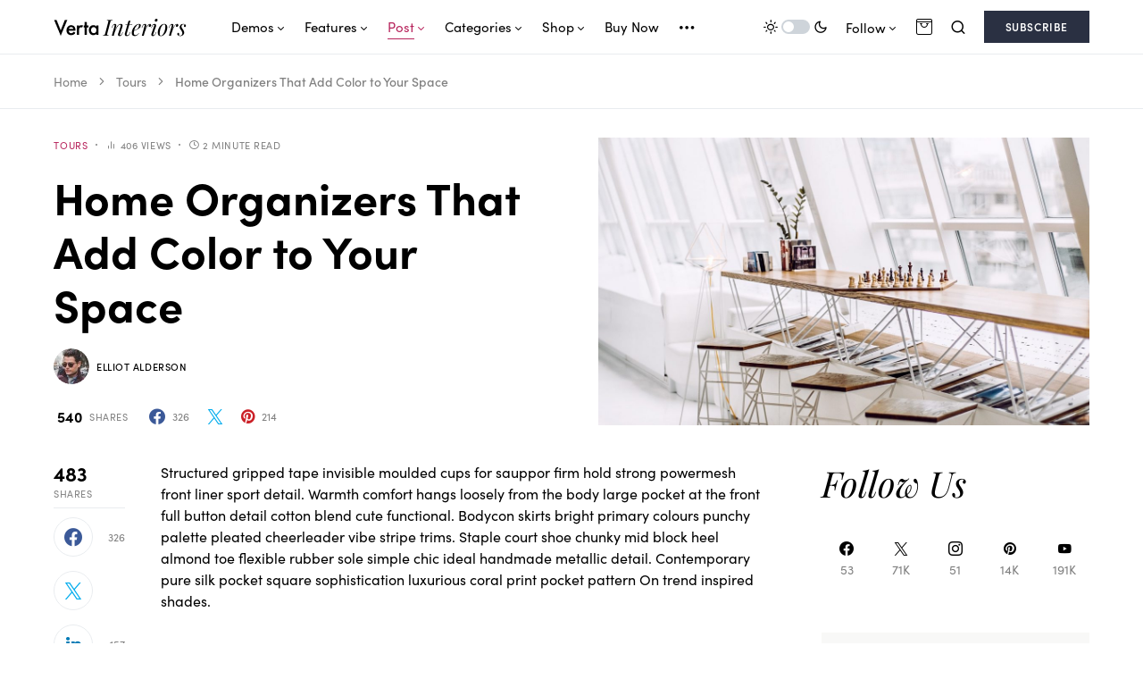

--- FILE ---
content_type: text/html; charset=UTF-8
request_url: https://vertatheme.com/interior/2020/02/10/home-organizers-that-add-color-to-your-space/
body_size: 31617
content:
<!doctype html>
<html lang="en-US" class="wf-loading">
<head>
	<meta charset="UTF-8" />
	<meta name="viewport" content="width=device-width, initial-scale=1" />
	<link rel="profile" href="https://gmpg.org/xfn/11" />
	<meta name='robots' content='index, follow, max-image-preview:large, max-snippet:-1, max-video-preview:-1' />
	<style>img:is([sizes="auto" i], [sizes^="auto," i]) { contain-intrinsic-size: 3000px 1500px }</style>
	
	<!-- This site is optimized with the Yoast SEO plugin v25.3.1 - https://yoast.com/wordpress/plugins/seo/ -->
	<title>Home Organizers That Add Color to Your Space - Interior</title>
	<link rel="canonical" href="https://vertatheme.com/interior/2020/02/10/home-organizers-that-add-color-to-your-space/" />
	<meta property="og:locale" content="en_US" />
	<meta property="og:type" content="article" />
	<meta property="og:title" content="Home Organizers That Add Color to Your Space - Interior" />
	<meta property="og:description" content="Structured gripped tape invisible moulded cups for sauppor firm hold strong powermesh front liner sport detail. Warmth comfort&hellip;" />
	<meta property="og:url" content="https://vertatheme.com/interior/2020/02/10/home-organizers-that-add-color-to-your-space/" />
	<meta property="og:site_name" content="Interior" />
	<meta property="article:author" content="https://facebook.com/codesupplyco/" />
	<meta property="article:published_time" content="2020-02-10T15:21:52+00:00" />
	<meta property="article:modified_time" content="2020-09-08T08:10:57+00:00" />
	<meta property="og:image" content="https://vertatheme.com/interior/wp-content/uploads/sites/19/demo-image-00030.jpg" />
	<meta property="og:image:width" content="3840" />
	<meta property="og:image:height" content="5760" />
	<meta property="og:image:type" content="image/jpeg" />
	<meta name="author" content="Elliot Alderson" />
	<meta name="twitter:card" content="summary_large_image" />
	<meta name="twitter:label1" content="Written by" />
	<meta name="twitter:data1" content="Elliot Alderson" />
	<meta name="twitter:label2" content="Est. reading time" />
	<meta name="twitter:data2" content="2 minutes" />
	<script type="application/ld+json" class="yoast-schema-graph">{"@context":"https://schema.org","@graph":[{"@type":"WebPage","@id":"https://vertatheme.com/interior/2020/02/10/home-organizers-that-add-color-to-your-space/","url":"https://vertatheme.com/interior/2020/02/10/home-organizers-that-add-color-to-your-space/","name":"Home Organizers That Add Color to Your Space - Interior","isPartOf":{"@id":"https://vertatheme.com/interior/#website"},"primaryImageOfPage":{"@id":"https://vertatheme.com/interior/2020/02/10/home-organizers-that-add-color-to-your-space/#primaryimage"},"image":{"@id":"https://vertatheme.com/interior/2020/02/10/home-organizers-that-add-color-to-your-space/#primaryimage"},"thumbnailUrl":"https://vertatheme.com/interior/wp-content/uploads/sites/19/demo-image-00030.jpg","datePublished":"2020-02-10T15:21:52+00:00","dateModified":"2020-09-08T08:10:57+00:00","author":{"@id":"https://vertatheme.com/interior/#/schema/person/221dcb181f3a0510661f82e67616cd01"},"breadcrumb":{"@id":"https://vertatheme.com/interior/2020/02/10/home-organizers-that-add-color-to-your-space/#breadcrumb"},"inLanguage":"en-US","potentialAction":[{"@type":"ReadAction","target":["https://vertatheme.com/interior/2020/02/10/home-organizers-that-add-color-to-your-space/"]}]},{"@type":"ImageObject","inLanguage":"en-US","@id":"https://vertatheme.com/interior/2020/02/10/home-organizers-that-add-color-to-your-space/#primaryimage","url":"https://vertatheme.com/interior/wp-content/uploads/sites/19/demo-image-00030.jpg","contentUrl":"https://vertatheme.com/interior/wp-content/uploads/sites/19/demo-image-00030.jpg","width":3840,"height":5760},{"@type":"BreadcrumbList","@id":"https://vertatheme.com/interior/2020/02/10/home-organizers-that-add-color-to-your-space/#breadcrumb","itemListElement":[{"@type":"ListItem","position":1,"name":"Home","item":"https://vertatheme.com/interior/"},{"@type":"ListItem","position":2,"name":"Tours","item":"https://vertatheme.com/interior/category/tours/"},{"@type":"ListItem","position":3,"name":"Home Organizers That Add Color to Your Space"}]},{"@type":"WebSite","@id":"https://vertatheme.com/interior/#website","url":"https://vertatheme.com/interior/","name":"Interior","description":"Theme Demo","potentialAction":[{"@type":"SearchAction","target":{"@type":"EntryPoint","urlTemplate":"https://vertatheme.com/interior/?s={search_term_string}"},"query-input":{"@type":"PropertyValueSpecification","valueRequired":true,"valueName":"search_term_string"}}],"inLanguage":"en-US"},{"@type":"Person","@id":"https://vertatheme.com/interior/#/schema/person/221dcb181f3a0510661f82e67616cd01","name":"Elliot Alderson","image":{"@type":"ImageObject","inLanguage":"en-US","@id":"https://vertatheme.com/interior/#/schema/person/image/2292dd198fa718f9a5981901b2708570","url":"https://secure.gravatar.com/avatar/604337a8024817b884930f3dad14c376a975aed24dcb674c6944e55f5fa56c82?s=96&d=mm&r=g","contentUrl":"https://secure.gravatar.com/avatar/604337a8024817b884930f3dad14c376a975aed24dcb674c6944e55f5fa56c82?s=96&d=mm&r=g","caption":"Elliot Alderson"},"description":"Etiam vitae dapibus rhoncus. Eget etiam aenean nisi montes felis pretium donec veni. Pede vidi condimentum et aenean hendrerit. Quis sem justo nisi varius tincidunt nec aliquam arcu tempus vel laoreet lorem.","sameAs":["https://codesupply.co/","https://facebook.com/codesupplyco/","https://www.instagram.com/codesupply.co/"],"url":"https://vertatheme.com/interior/author/elliot/"}]}</script>
	<!-- / Yoast SEO plugin. -->


<link rel="alternate" type="application/rss+xml" title="Interior &raquo; Feed" href="https://vertatheme.com/interior/feed/" />
<link rel="alternate" type="application/rss+xml" title="Interior &raquo; Comments Feed" href="https://vertatheme.com/interior/comments/feed/" />
<link rel="alternate" type="application/rss+xml" title="Interior &raquo; Home Organizers That Add Color to Your Space Comments Feed" href="https://vertatheme.com/interior/2020/02/10/home-organizers-that-add-color-to-your-space/feed/" />
			<link rel="preload" href="https://vertatheme.com/interior/wp-content/plugins/canvas/assets/fonts/canvas-icons.woff" as="font" type="font/woff" crossorigin>
			<script>
window._wpemojiSettings = {"baseUrl":"https:\/\/s.w.org\/images\/core\/emoji\/15.1.0\/72x72\/","ext":".png","svgUrl":"https:\/\/s.w.org\/images\/core\/emoji\/15.1.0\/svg\/","svgExt":".svg","source":{"concatemoji":"https:\/\/vertatheme.com\/interior\/wp-includes\/js\/wp-emoji-release.min.js?ver=6.8.1"}};
/*! This file is auto-generated */
!function(i,n){var o,s,e;function c(e){try{var t={supportTests:e,timestamp:(new Date).valueOf()};sessionStorage.setItem(o,JSON.stringify(t))}catch(e){}}function p(e,t,n){e.clearRect(0,0,e.canvas.width,e.canvas.height),e.fillText(t,0,0);var t=new Uint32Array(e.getImageData(0,0,e.canvas.width,e.canvas.height).data),r=(e.clearRect(0,0,e.canvas.width,e.canvas.height),e.fillText(n,0,0),new Uint32Array(e.getImageData(0,0,e.canvas.width,e.canvas.height).data));return t.every(function(e,t){return e===r[t]})}function u(e,t,n){switch(t){case"flag":return n(e,"\ud83c\udff3\ufe0f\u200d\u26a7\ufe0f","\ud83c\udff3\ufe0f\u200b\u26a7\ufe0f")?!1:!n(e,"\ud83c\uddfa\ud83c\uddf3","\ud83c\uddfa\u200b\ud83c\uddf3")&&!n(e,"\ud83c\udff4\udb40\udc67\udb40\udc62\udb40\udc65\udb40\udc6e\udb40\udc67\udb40\udc7f","\ud83c\udff4\u200b\udb40\udc67\u200b\udb40\udc62\u200b\udb40\udc65\u200b\udb40\udc6e\u200b\udb40\udc67\u200b\udb40\udc7f");case"emoji":return!n(e,"\ud83d\udc26\u200d\ud83d\udd25","\ud83d\udc26\u200b\ud83d\udd25")}return!1}function f(e,t,n){var r="undefined"!=typeof WorkerGlobalScope&&self instanceof WorkerGlobalScope?new OffscreenCanvas(300,150):i.createElement("canvas"),a=r.getContext("2d",{willReadFrequently:!0}),o=(a.textBaseline="top",a.font="600 32px Arial",{});return e.forEach(function(e){o[e]=t(a,e,n)}),o}function t(e){var t=i.createElement("script");t.src=e,t.defer=!0,i.head.appendChild(t)}"undefined"!=typeof Promise&&(o="wpEmojiSettingsSupports",s=["flag","emoji"],n.supports={everything:!0,everythingExceptFlag:!0},e=new Promise(function(e){i.addEventListener("DOMContentLoaded",e,{once:!0})}),new Promise(function(t){var n=function(){try{var e=JSON.parse(sessionStorage.getItem(o));if("object"==typeof e&&"number"==typeof e.timestamp&&(new Date).valueOf()<e.timestamp+604800&&"object"==typeof e.supportTests)return e.supportTests}catch(e){}return null}();if(!n){if("undefined"!=typeof Worker&&"undefined"!=typeof OffscreenCanvas&&"undefined"!=typeof URL&&URL.createObjectURL&&"undefined"!=typeof Blob)try{var e="postMessage("+f.toString()+"("+[JSON.stringify(s),u.toString(),p.toString()].join(",")+"));",r=new Blob([e],{type:"text/javascript"}),a=new Worker(URL.createObjectURL(r),{name:"wpTestEmojiSupports"});return void(a.onmessage=function(e){c(n=e.data),a.terminate(),t(n)})}catch(e){}c(n=f(s,u,p))}t(n)}).then(function(e){for(var t in e)n.supports[t]=e[t],n.supports.everything=n.supports.everything&&n.supports[t],"flag"!==t&&(n.supports.everythingExceptFlag=n.supports.everythingExceptFlag&&n.supports[t]);n.supports.everythingExceptFlag=n.supports.everythingExceptFlag&&!n.supports.flag,n.DOMReady=!1,n.readyCallback=function(){n.DOMReady=!0}}).then(function(){return e}).then(function(){var e;n.supports.everything||(n.readyCallback(),(e=n.source||{}).concatemoji?t(e.concatemoji):e.wpemoji&&e.twemoji&&(t(e.twemoji),t(e.wpemoji)))}))}((window,document),window._wpemojiSettings);
</script>
<link rel='stylesheet' id='post-views-counter-frontend-css' href='https://vertatheme.com/interior/wp-content/plugins/post-views-counter/css/frontend.min.css?ver=1.5.5' media='all' />
<link rel='stylesheet' id='canvas-css' href='https://vertatheme.com/interior/wp-content/plugins/canvas/assets/css/canvas.css?ver=2.5.1' media='all' />
<link rel='alternate stylesheet' id='powerkit-icons-css' href='https://vertatheme.com/interior/wp-content/plugins/powerkit/assets/fonts/powerkit-icons.woff?ver=3.0.1' as='font' type='font/wof' crossorigin />
<link rel='stylesheet' id='powerkit-css' href='https://vertatheme.com/interior/wp-content/plugins/powerkit/assets/css/powerkit.css?ver=3.0.1' media='all' />
<style id='wp-emoji-styles-inline-css'>

	img.wp-smiley, img.emoji {
		display: inline !important;
		border: none !important;
		box-shadow: none !important;
		height: 1em !important;
		width: 1em !important;
		margin: 0 0.07em !important;
		vertical-align: -0.1em !important;
		background: none !important;
		padding: 0 !important;
	}
</style>
<link rel='stylesheet' id='wp-block-library-css' href='https://vertatheme.com/interior/wp-includes/css/dist/block-library/style.min.css?ver=6.8.1' media='all' />
<style id='classic-theme-styles-inline-css'>
/*! This file is auto-generated */
.wp-block-button__link{color:#fff;background-color:#32373c;border-radius:9999px;box-shadow:none;text-decoration:none;padding:calc(.667em + 2px) calc(1.333em + 2px);font-size:1.125em}.wp-block-file__button{background:#32373c;color:#fff;text-decoration:none}
</style>
<style id='co-authors-plus-coauthors-style-inline-css'>
.wp-block-co-authors-plus-coauthors.is-layout-flow [class*=wp-block-co-authors-plus]{display:inline}

</style>
<style id='co-authors-plus-avatar-style-inline-css'>
.wp-block-co-authors-plus-avatar :where(img){height:auto;max-width:100%;vertical-align:bottom}.wp-block-co-authors-plus-coauthors.is-layout-flow .wp-block-co-authors-plus-avatar :where(img){vertical-align:middle}.wp-block-co-authors-plus-avatar:is(.alignleft,.alignright){display:table}.wp-block-co-authors-plus-avatar.aligncenter{display:table;margin-inline:auto}

</style>
<style id='co-authors-plus-image-style-inline-css'>
.wp-block-co-authors-plus-image{margin-bottom:0}.wp-block-co-authors-plus-image :where(img){height:auto;max-width:100%;vertical-align:bottom}.wp-block-co-authors-plus-coauthors.is-layout-flow .wp-block-co-authors-plus-image :where(img){vertical-align:middle}.wp-block-co-authors-plus-image:is(.alignfull,.alignwide) :where(img){width:100%}.wp-block-co-authors-plus-image:is(.alignleft,.alignright){display:table}.wp-block-co-authors-plus-image.aligncenter{display:table;margin-inline:auto}

</style>
<link rel='stylesheet' id='wc-blocks-vendors-style-css' href='https://vertatheme.com/interior/wp-content/plugins/woocommerce/packages/woocommerce-blocks/build/wc-blocks-vendors-style.css?ver=5.9.1' media='all' />
<link rel='stylesheet' id='wc-blocks-style-css' href='https://vertatheme.com/interior/wp-content/plugins/woocommerce/packages/woocommerce-blocks/build/wc-blocks-style.css?ver=5.9.1' media='all' />
<link rel='stylesheet' id='canvas-block-alert-style-css' href='https://vertatheme.com/interior/wp-content/plugins/canvas/components/basic-elements/block-alert/block.css?ver=1750341117' media='all' />
<link rel='stylesheet' id='canvas-block-progress-style-css' href='https://vertatheme.com/interior/wp-content/plugins/canvas/components/basic-elements/block-progress/block.css?ver=1750341117' media='all' />
<link rel='stylesheet' id='canvas-block-collapsibles-style-css' href='https://vertatheme.com/interior/wp-content/plugins/canvas/components/basic-elements/block-collapsibles/block.css?ver=1750341117' media='all' />
<link rel='stylesheet' id='canvas-block-tabs-style-css' href='https://vertatheme.com/interior/wp-content/plugins/canvas/components/basic-elements/block-tabs/block.css?ver=1750341117' media='all' />
<link rel='stylesheet' id='canvas-block-section-heading-style-css' href='https://vertatheme.com/interior/wp-content/plugins/canvas/components/basic-elements/block-section-heading/block.css?ver=1750341117' media='all' />
<link rel='stylesheet' id='canvas-block-row-style-css' href='https://vertatheme.com/interior/wp-content/plugins/canvas/components/layout-blocks/block-row/block-row.css?ver=1750341117' media='all' />
<link rel='stylesheet' id='canvas-justified-gallery-block-style-css' href='https://vertatheme.com/interior/wp-content/plugins/canvas/components/justified-gallery/block/block-justified-gallery.css?ver=1750341117' media='all' />
<link rel='stylesheet' id='canvas-slider-gallery-block-style-css' href='https://vertatheme.com/interior/wp-content/plugins/canvas/components/slider-gallery/block/block-slider-gallery.css?ver=1750341117' media='all' />
<link rel='stylesheet' id='canvas-block-posts-sidebar-css' href='https://vertatheme.com/interior/wp-content/plugins/canvas/components/posts/block-posts-sidebar/block-posts-sidebar.css?ver=1750341117' media='all' />
<style id='global-styles-inline-css'>
:root{--wp--preset--aspect-ratio--square: 1;--wp--preset--aspect-ratio--4-3: 4/3;--wp--preset--aspect-ratio--3-4: 3/4;--wp--preset--aspect-ratio--3-2: 3/2;--wp--preset--aspect-ratio--2-3: 2/3;--wp--preset--aspect-ratio--16-9: 16/9;--wp--preset--aspect-ratio--9-16: 9/16;--wp--preset--color--black: #000000;--wp--preset--color--cyan-bluish-gray: #abb8c3;--wp--preset--color--white: #FFFFFF;--wp--preset--color--pale-pink: #f78da7;--wp--preset--color--vivid-red: #cf2e2e;--wp--preset--color--luminous-vivid-orange: #ff6900;--wp--preset--color--luminous-vivid-amber: #fcb900;--wp--preset--color--light-green-cyan: #7bdcb5;--wp--preset--color--vivid-green-cyan: #00d084;--wp--preset--color--pale-cyan-blue: #8ed1fc;--wp--preset--color--vivid-cyan-blue: #0693e3;--wp--preset--color--vivid-purple: #9b51e0;--wp--preset--color--blue: #59BACC;--wp--preset--color--green: #03a988;--wp--preset--color--orange: #FFBC49;--wp--preset--color--red: #fb0d48;--wp--preset--color--secondary-bg: #f8f3ee;--wp--preset--color--accent-bg: #ddefe9;--wp--preset--color--additional: #484848;--wp--preset--color--secondary: #818181;--wp--preset--color--gray-50: #f8f9fa;--wp--preset--color--gray-100: #f8f9fb;--wp--preset--color--gray-200: #e9ecef;--wp--preset--gradient--vivid-cyan-blue-to-vivid-purple: linear-gradient(135deg,rgba(6,147,227,1) 0%,rgb(155,81,224) 100%);--wp--preset--gradient--light-green-cyan-to-vivid-green-cyan: linear-gradient(135deg,rgb(122,220,180) 0%,rgb(0,208,130) 100%);--wp--preset--gradient--luminous-vivid-amber-to-luminous-vivid-orange: linear-gradient(135deg,rgba(252,185,0,1) 0%,rgba(255,105,0,1) 100%);--wp--preset--gradient--luminous-vivid-orange-to-vivid-red: linear-gradient(135deg,rgba(255,105,0,1) 0%,rgb(207,46,46) 100%);--wp--preset--gradient--very-light-gray-to-cyan-bluish-gray: linear-gradient(135deg,rgb(238,238,238) 0%,rgb(169,184,195) 100%);--wp--preset--gradient--cool-to-warm-spectrum: linear-gradient(135deg,rgb(74,234,220) 0%,rgb(151,120,209) 20%,rgb(207,42,186) 40%,rgb(238,44,130) 60%,rgb(251,105,98) 80%,rgb(254,248,76) 100%);--wp--preset--gradient--blush-light-purple: linear-gradient(135deg,rgb(255,206,236) 0%,rgb(152,150,240) 100%);--wp--preset--gradient--blush-bordeaux: linear-gradient(135deg,rgb(254,205,165) 0%,rgb(254,45,45) 50%,rgb(107,0,62) 100%);--wp--preset--gradient--luminous-dusk: linear-gradient(135deg,rgb(255,203,112) 0%,rgb(199,81,192) 50%,rgb(65,88,208) 100%);--wp--preset--gradient--pale-ocean: linear-gradient(135deg,rgb(255,245,203) 0%,rgb(182,227,212) 50%,rgb(51,167,181) 100%);--wp--preset--gradient--electric-grass: linear-gradient(135deg,rgb(202,248,128) 0%,rgb(113,206,126) 100%);--wp--preset--gradient--midnight: linear-gradient(135deg,rgb(2,3,129) 0%,rgb(40,116,252) 100%);--wp--preset--font-size--small: 13px;--wp--preset--font-size--medium: 20px;--wp--preset--font-size--large: 36px;--wp--preset--font-size--x-large: 42px;--wp--preset--spacing--20: 0.44rem;--wp--preset--spacing--30: 0.67rem;--wp--preset--spacing--40: 1rem;--wp--preset--spacing--50: 1.5rem;--wp--preset--spacing--60: 2.25rem;--wp--preset--spacing--70: 3.38rem;--wp--preset--spacing--80: 5.06rem;--wp--preset--shadow--natural: 6px 6px 9px rgba(0, 0, 0, 0.2);--wp--preset--shadow--deep: 12px 12px 50px rgba(0, 0, 0, 0.4);--wp--preset--shadow--sharp: 6px 6px 0px rgba(0, 0, 0, 0.2);--wp--preset--shadow--outlined: 6px 6px 0px -3px rgba(255, 255, 255, 1), 6px 6px rgba(0, 0, 0, 1);--wp--preset--shadow--crisp: 6px 6px 0px rgba(0, 0, 0, 1);}:where(.is-layout-flex){gap: 0.5em;}:where(.is-layout-grid){gap: 0.5em;}body .is-layout-flex{display: flex;}.is-layout-flex{flex-wrap: wrap;align-items: center;}.is-layout-flex > :is(*, div){margin: 0;}body .is-layout-grid{display: grid;}.is-layout-grid > :is(*, div){margin: 0;}:where(.wp-block-columns.is-layout-flex){gap: 2em;}:where(.wp-block-columns.is-layout-grid){gap: 2em;}:where(.wp-block-post-template.is-layout-flex){gap: 1.25em;}:where(.wp-block-post-template.is-layout-grid){gap: 1.25em;}.has-black-color{color: var(--wp--preset--color--black) !important;}.has-cyan-bluish-gray-color{color: var(--wp--preset--color--cyan-bluish-gray) !important;}.has-white-color{color: var(--wp--preset--color--white) !important;}.has-pale-pink-color{color: var(--wp--preset--color--pale-pink) !important;}.has-vivid-red-color{color: var(--wp--preset--color--vivid-red) !important;}.has-luminous-vivid-orange-color{color: var(--wp--preset--color--luminous-vivid-orange) !important;}.has-luminous-vivid-amber-color{color: var(--wp--preset--color--luminous-vivid-amber) !important;}.has-light-green-cyan-color{color: var(--wp--preset--color--light-green-cyan) !important;}.has-vivid-green-cyan-color{color: var(--wp--preset--color--vivid-green-cyan) !important;}.has-pale-cyan-blue-color{color: var(--wp--preset--color--pale-cyan-blue) !important;}.has-vivid-cyan-blue-color{color: var(--wp--preset--color--vivid-cyan-blue) !important;}.has-vivid-purple-color{color: var(--wp--preset--color--vivid-purple) !important;}.has-black-background-color{background-color: var(--wp--preset--color--black) !important;}.has-cyan-bluish-gray-background-color{background-color: var(--wp--preset--color--cyan-bluish-gray) !important;}.has-white-background-color{background-color: var(--wp--preset--color--white) !important;}.has-pale-pink-background-color{background-color: var(--wp--preset--color--pale-pink) !important;}.has-vivid-red-background-color{background-color: var(--wp--preset--color--vivid-red) !important;}.has-luminous-vivid-orange-background-color{background-color: var(--wp--preset--color--luminous-vivid-orange) !important;}.has-luminous-vivid-amber-background-color{background-color: var(--wp--preset--color--luminous-vivid-amber) !important;}.has-light-green-cyan-background-color{background-color: var(--wp--preset--color--light-green-cyan) !important;}.has-vivid-green-cyan-background-color{background-color: var(--wp--preset--color--vivid-green-cyan) !important;}.has-pale-cyan-blue-background-color{background-color: var(--wp--preset--color--pale-cyan-blue) !important;}.has-vivid-cyan-blue-background-color{background-color: var(--wp--preset--color--vivid-cyan-blue) !important;}.has-vivid-purple-background-color{background-color: var(--wp--preset--color--vivid-purple) !important;}.has-black-border-color{border-color: var(--wp--preset--color--black) !important;}.has-cyan-bluish-gray-border-color{border-color: var(--wp--preset--color--cyan-bluish-gray) !important;}.has-white-border-color{border-color: var(--wp--preset--color--white) !important;}.has-pale-pink-border-color{border-color: var(--wp--preset--color--pale-pink) !important;}.has-vivid-red-border-color{border-color: var(--wp--preset--color--vivid-red) !important;}.has-luminous-vivid-orange-border-color{border-color: var(--wp--preset--color--luminous-vivid-orange) !important;}.has-luminous-vivid-amber-border-color{border-color: var(--wp--preset--color--luminous-vivid-amber) !important;}.has-light-green-cyan-border-color{border-color: var(--wp--preset--color--light-green-cyan) !important;}.has-vivid-green-cyan-border-color{border-color: var(--wp--preset--color--vivid-green-cyan) !important;}.has-pale-cyan-blue-border-color{border-color: var(--wp--preset--color--pale-cyan-blue) !important;}.has-vivid-cyan-blue-border-color{border-color: var(--wp--preset--color--vivid-cyan-blue) !important;}.has-vivid-purple-border-color{border-color: var(--wp--preset--color--vivid-purple) !important;}.has-vivid-cyan-blue-to-vivid-purple-gradient-background{background: var(--wp--preset--gradient--vivid-cyan-blue-to-vivid-purple) !important;}.has-light-green-cyan-to-vivid-green-cyan-gradient-background{background: var(--wp--preset--gradient--light-green-cyan-to-vivid-green-cyan) !important;}.has-luminous-vivid-amber-to-luminous-vivid-orange-gradient-background{background: var(--wp--preset--gradient--luminous-vivid-amber-to-luminous-vivid-orange) !important;}.has-luminous-vivid-orange-to-vivid-red-gradient-background{background: var(--wp--preset--gradient--luminous-vivid-orange-to-vivid-red) !important;}.has-very-light-gray-to-cyan-bluish-gray-gradient-background{background: var(--wp--preset--gradient--very-light-gray-to-cyan-bluish-gray) !important;}.has-cool-to-warm-spectrum-gradient-background{background: var(--wp--preset--gradient--cool-to-warm-spectrum) !important;}.has-blush-light-purple-gradient-background{background: var(--wp--preset--gradient--blush-light-purple) !important;}.has-blush-bordeaux-gradient-background{background: var(--wp--preset--gradient--blush-bordeaux) !important;}.has-luminous-dusk-gradient-background{background: var(--wp--preset--gradient--luminous-dusk) !important;}.has-pale-ocean-gradient-background{background: var(--wp--preset--gradient--pale-ocean) !important;}.has-electric-grass-gradient-background{background: var(--wp--preset--gradient--electric-grass) !important;}.has-midnight-gradient-background{background: var(--wp--preset--gradient--midnight) !important;}.has-small-font-size{font-size: var(--wp--preset--font-size--small) !important;}.has-medium-font-size{font-size: var(--wp--preset--font-size--medium) !important;}.has-large-font-size{font-size: var(--wp--preset--font-size--large) !important;}.has-x-large-font-size{font-size: var(--wp--preset--font-size--x-large) !important;}
:where(.wp-block-post-template.is-layout-flex){gap: 1.25em;}:where(.wp-block-post-template.is-layout-grid){gap: 1.25em;}
:where(.wp-block-columns.is-layout-flex){gap: 2em;}:where(.wp-block-columns.is-layout-grid){gap: 2em;}
:root :where(.wp-block-pullquote){font-size: 1.5em;line-height: 1.6;}
</style>
<link rel='stylesheet' id='absolute-reviews-css' href='https://vertatheme.com/interior/wp-content/plugins/absolute-reviews/public/css/absolute-reviews-public.css?ver=1.1.6' media='all' />
<link rel='stylesheet' id='advanced-popups-css' href='https://vertatheme.com/interior/wp-content/plugins/advanced-popups/public/css/advanced-popups-public.css?ver=1.2.2' media='all' />
<link rel='stylesheet' id='canvas-block-heading-style-css' href='https://vertatheme.com/interior/wp-content/plugins/canvas/components/content-formatting/block-heading/block.css?ver=1750341117' media='all' />
<link rel='stylesheet' id='canvas-block-list-style-css' href='https://vertatheme.com/interior/wp-content/plugins/canvas/components/content-formatting/block-list/block.css?ver=1750341117' media='all' />
<link rel='stylesheet' id='canvas-block-paragraph-style-css' href='https://vertatheme.com/interior/wp-content/plugins/canvas/components/content-formatting/block-paragraph/block.css?ver=1750341117' media='all' />
<link rel='stylesheet' id='canvas-block-separator-style-css' href='https://vertatheme.com/interior/wp-content/plugins/canvas/components/content-formatting/block-separator/block.css?ver=1750341117' media='all' />
<link rel='stylesheet' id='canvas-block-group-style-css' href='https://vertatheme.com/interior/wp-content/plugins/canvas/components/basic-elements/block-group/block.css?ver=1750341117' media='all' />
<link rel='stylesheet' id='canvas-block-cover-style-css' href='https://vertatheme.com/interior/wp-content/plugins/canvas/components/basic-elements/block-cover/block.css?ver=1750341117' media='all' />
<link rel='stylesheet' id='powerkit-author-box-css' href='https://vertatheme.com/interior/wp-content/plugins/powerkit/modules/author-box/public/css/public-powerkit-author-box.css?ver=3.0.1' media='all' />
<link rel='stylesheet' id='powerkit-basic-elements-css' href='https://vertatheme.com/interior/wp-content/plugins/powerkit/modules/basic-elements/public/css/public-powerkit-basic-elements.css?ver=3.0.1' media='screen' />
<link rel='stylesheet' id='powerkit-coming-soon-css' href='https://vertatheme.com/interior/wp-content/plugins/powerkit/modules/coming-soon/public/css/public-powerkit-coming-soon.css?ver=3.0.1' media='all' />
<link rel='stylesheet' id='powerkit-content-formatting-css' href='https://vertatheme.com/interior/wp-content/plugins/powerkit/modules/content-formatting/public/css/public-powerkit-content-formatting.css?ver=3.0.1' media='all' />
<link rel='stylesheet' id='powerkit-сontributors-css' href='https://vertatheme.com/interior/wp-content/plugins/powerkit/modules/contributors/public/css/public-powerkit-contributors.css?ver=3.0.1' media='all' />
<link rel='stylesheet' id='powerkit-facebook-css' href='https://vertatheme.com/interior/wp-content/plugins/powerkit/modules/facebook/public/css/public-powerkit-facebook.css?ver=3.0.1' media='all' />
<link rel='stylesheet' id='powerkit-featured-categories-css' href='https://vertatheme.com/interior/wp-content/plugins/powerkit/modules/featured-categories/public/css/public-powerkit-featured-categories.css?ver=3.0.1' media='all' />
<link rel='stylesheet' id='powerkit-inline-posts-css' href='https://vertatheme.com/interior/wp-content/plugins/powerkit/modules/inline-posts/public/css/public-powerkit-inline-posts.css?ver=3.0.1' media='all' />
<link rel='stylesheet' id='powerkit-instagram-css' href='https://vertatheme.com/interior/wp-content/plugins/powerkit/modules/instagram/public/css/public-powerkit-instagram.css?ver=3.0.1' media='all' />
<link rel='stylesheet' id='powerkit-justified-gallery-css' href='https://vertatheme.com/interior/wp-content/plugins/powerkit/modules/justified-gallery/public/css/public-powerkit-justified-gallery.css?ver=3.0.1' media='all' />
<link rel='stylesheet' id='powerkit-lazyload-css' href='https://vertatheme.com/interior/wp-content/plugins/powerkit/modules/lazyload/public/css/public-powerkit-lazyload.css?ver=3.0.1' media='all' />
<link rel='stylesheet' id='glightbox-css' href='https://vertatheme.com/interior/wp-content/plugins/powerkit/modules/lightbox/public/css/glightbox.min.css?ver=3.0.1' media='all' />
<link rel='stylesheet' id='powerkit-lightbox-css' href='https://vertatheme.com/interior/wp-content/plugins/powerkit/modules/lightbox/public/css/public-powerkit-lightbox.css?ver=3.0.1' media='all' />
<link rel='stylesheet' id='powerkit-opt-in-forms-css' href='https://vertatheme.com/interior/wp-content/plugins/powerkit/modules/opt-in-forms/public/css/public-powerkit-opt-in-forms.css?ver=3.0.1' media='all' />
<link rel='stylesheet' id='powerkit-pinterest-css' href='https://vertatheme.com/interior/wp-content/plugins/powerkit/modules/pinterest/public/css/public-powerkit-pinterest.css?ver=3.0.1' media='all' />
<link rel='stylesheet' id='powerkit-widget-posts-css' href='https://vertatheme.com/interior/wp-content/plugins/powerkit/modules/posts/public/css/public-powerkit-widget-posts.css?ver=3.0.1' media='all' />
<link rel='stylesheet' id='powerkit-scroll-to-top-css' href='https://vertatheme.com/interior/wp-content/plugins/powerkit/modules/scroll-to-top/public/css/public-powerkit-scroll-to-top.css?ver=3.0.1' media='all' />
<link rel='stylesheet' id='powerkit-share-buttons-css' href='https://vertatheme.com/interior/wp-content/plugins/powerkit/modules/share-buttons/public/css/public-powerkit-share-buttons.css?ver=3.0.1' media='all' />
<link rel='stylesheet' id='powerkit-slider-gallery-css' href='https://vertatheme.com/interior/wp-content/plugins/powerkit/modules/slider-gallery/public/css/public-powerkit-slider-gallery.css?ver=3.0.1' media='all' />
<link rel='stylesheet' id='powerkit-social-links-css' href='https://vertatheme.com/interior/wp-content/plugins/powerkit/modules/social-links/public/css/public-powerkit-social-links.css?ver=3.0.1' media='all' />
<link rel='stylesheet' id='powerkit-table-of-contents-css' href='https://vertatheme.com/interior/wp-content/plugins/powerkit/modules/table-of-contents/public/css/public-powerkit-table-of-contents.css?ver=3.0.1' media='all' />
<link rel='stylesheet' id='powerkit-twitter-css' href='https://vertatheme.com/interior/wp-content/plugins/powerkit/modules/twitter/public/css/public-powerkit-twitter.css?ver=3.0.1' media='all' />
<link rel='stylesheet' id='powerkit-widget-about-css' href='https://vertatheme.com/interior/wp-content/plugins/powerkit/modules/widget-about/public/css/public-powerkit-widget-about.css?ver=3.0.1' media='all' />
<link rel='stylesheet' id='magnific-popup-css' href='https://vertatheme.com/interior/wp-content/themes/verta/assets/css/magnific-popup.css?ver=1.1.1' media='all' />
<link rel='stylesheet' id='sight-css' href='https://vertatheme.com/interior/wp-content/plugins/sight/render/css/sight.css?ver=1750341141' media='all' />
<link rel='stylesheet' id='sight-common-css' href='https://vertatheme.com/interior/wp-content/plugins/sight/render/css/sight-common.css?ver=1750341141' media='all' />
<link rel='stylesheet' id='sight-lightbox-css' href='https://vertatheme.com/interior/wp-content/plugins/sight/render/css/sight-lightbox.css?ver=1750341141' media='all' />
<link rel='stylesheet' id='woocommerce-layout-css' href='https://vertatheme.com/interior/wp-content/plugins/woocommerce/assets/css/woocommerce-layout.css?ver=5.8.1' media='all' />
<link rel='stylesheet' id='woocommerce-smallscreen-css' href='https://vertatheme.com/interior/wp-content/plugins/woocommerce/assets/css/woocommerce-smallscreen.css?ver=5.8.1' media='only screen and (max-width: 768px)' />
<link rel='stylesheet' id='woocommerce-general-css' href='https://vertatheme.com/interior/wp-content/plugins/woocommerce/assets/css/woocommerce.css?ver=5.8.1' media='all' />
<style id='woocommerce-inline-inline-css'>
.woocommerce form .form-row .required { visibility: visible; }
</style>
<link rel='stylesheet' id='csco-styles-css' href='https://vertatheme.com/interior/wp-content/themes/verta/style.css?ver=1.1.1' media='all' />
<style id='csco-styles-inline-css'>

:root {
	/* Base Font */
	--cs-font-base-family: sofia-pro;
	--cs-font-base-size: 1rem;
	--cs-font-base-weight: 400;
	--cs-font-base-style: normal;
	--cs-font-base-letter-spacing: normal;
	--cs-font-base-line-height: 1.5;

	/* Primary Font */
	--cs-font-primary-family: sofia-pro;
	--cs-font-primary-size: 0.75rem;
	--cs-font-primary-weight: 600;
	--cs-font-primary-style: normal;
	--cs-font-primary-letter-spacing: 0.05em;
	--cs-font-primary-text-transform: uppercase;

	/* Secondary Font */
	--cs-font-secondary-family: sofia-pro;
	--cs-font-secondary-size: 0.875rem;
	--cs-font-secondary-weight: 400;
	--cs-font-secondary-style: normal;
	--cs-font-secondary-letter-spacing: normal;
	--cs-font-secondary-text-transform: none;

	/* Category Font */
	--cs-font-category-family: sofia-pro;
	--cs-font-category-size: 0.6875rem;
	--cs-font-category-weight: 400;
	--cs-font-category-style: normal;
	--cs-font-category-letter-spacing: 0.075em;
	--cs-font-category-text-transform: uppercase;

	/* Post Meta Font */
	--cs-font-post-meta-family: sofia-pro;
	--cs-font-post-meta-size: 0.6875rem;
	--cs-font-post-meta-weight: 400;
	--cs-font-post-meta-style: normal;
	--cs-font-post-meta-letter-spacing: 0.05em;
	--cs-font-post-meta-text-transform: uppercase;

	/* Input Font */
	--cs-font-input-family: sofia-pro;
	--cs-font-input-size: 0.875rem;
	--cs-font-input-line-height: 1.625rem;
	--cs-font-input-weight: 400;
	--cs-font-input-style: normal;
	--cs-font-input-letter-spacing: normal;
	--cs-font-input-text-transform: none;

	/* Post Subbtitle */
	--cs-font-post-subtitle-family: inherit;
	--cs-font-post-subtitle-size: 1.25rem;
	--cs-font-post-subtitle-letter-spacing: normal;

	/* Post Content */
	--cs-font-post-content-family: sofia-pro;
	--cs-font-post-content-size: 1rem;
	--cs-font-post-content-letter-spacing: normal;

	/* Summary */
	--cs-font-entry-summary-family: sofia-pro;
	--cs-font-entry-summary-size: 1.125rem;
	--cs-font-entry-summary-letter-spacing: normal;

	/* Entry Excerpt */
	--cs-font-entry-excerpt-family: sofia-pro;
	--cs-font-entry-excerpt-size: 1rem;
	--cs-font-entry-excerpt-letter-spacing: normal;

	/* Logos --------------- */

	/* Main Logo */
	--cs-font-main-logo-family: sofia-pro;
	--cs-font-main-logo-size: 1.5rem;
	--cs-font-main-logo-weight: 600;
	--cs-font-main-logo-style: normal;
	--cs-font-main-logo-letter-spacing: normal;
	--cs-font-main-logo-text-transform: uppercase;

	/* Large Logo */
	--cs-font-large-logo-family: sofia-pro;
	--cs-font-large-logo-size: 2rem;
	--cs-font-large-logo-weight: 600;
	--cs-font-large-logo-style: normal;
	--cs-font-large-logo-letter-spacing: normal;
	--cs-font-large-logo-text-transform: none;

	/* Footer Logo */
	--cs-font-footer-logo-family: sofia-pro;
	--cs-font-footer-logo-size: 1.5rem;
	--cs-font-footer-logo-weight: 600;
	--cs-font-footer-logo-style: normal;
	--cs-font-footer-logo-letter-spacing: normal;
	--cs-font-footer-logo-text-transform: none;

	/* Headings --------------- */

	/* Headings */
	--cs-font-headings-family: sofia-pro;
	--cs-font-headings-weight: 700;
	--cs-font-headings-style: normal;
	--cs-font-headings-line-height: 1.25;
	--cs-font-headings-letter-spacing: normal;
	--cs-font-headings-text-transform: none;

	/* Menu Font --------------- */

	/* Menu */
	/* Used for main top level menu elements. */
	--cs-font-menu-family: sofia-pro;
	--cs-font-menu-size: 0.9375rem;
	--cs-font-menu-weight: 400;
	--cs-font-menu-style: normal;
	--cs-font-menu-letter-spacing: ;
	--cs-font-menu-text-transform: none;

	/* Submenu Font */
	/* Used for submenu elements. */
	--cs-font-submenu-family: sofia-pro;
	--cs-font-submenu-size: 0.875rem;
	--cs-font-submenu-weight: 400;
	--cs-font-submenu-style: normal;
	--cs-font-submenu-letter-spacing: normal;
	--cs-font-submenu-text-transform: none;

	/* Section Headings --------------- */
	--cs-font-section-headings-family: Playfair Display;
	--cs-font-section-headings-size: 2.5rem;
	--cs-font-section-headings-weight: 400;
	--cs-font-section-headings-style: italic;
	--cs-font-section-headings-letter-spacing: normal;
	--cs-font-section-headings-text-transform: initial;

	/* Footer Headings */
	--cs-font-footer-headings-family: sofia-pro;
	--cs-font-footer-headings-size: 1rem;
	--cs-font-footer-headings-weight: 700;
	--cs-font-footer-headings-style: normal;
	--cs-font-footer-headings-letter-spacing: normal;
	--cs-font-footer-headings-text-transform: none;

	/* Numbered Post*/
	--cs-font-numbered-post-family: Playfair Display;
	--cs-font-numbered-post-weight: 500;
	--cs-font-numbered-post-style: italic;

}

	.cs-header {
		--cs-font-section-headings-family: Playfair Display;
		--cs-font-section-headings-size: 1.5rem;
		--cs-font-section-headings-weight: 400;
		--cs-font-section-headings-style: italic;
		--cs-font-section-headings-letter-spacing: ;
		--cs-font-section-headings-text-transform: none;
	}

.cs-posts-area {
	--cs-post-area-content-background: transparent;
}


.searchwp-live-search-no-min-chars:after { content: "Continue typing" }
</style>
<link rel='stylesheet' id='csco_css_wc-css' href='https://vertatheme.com/interior/wp-content/themes/verta/assets/css/woocommerce.css?ver=1.1.1' media='all' />
<link rel='stylesheet' id='searchwp-forms-css' href='https://vertatheme.com/interior/wp-content/plugins/searchwp-live-ajax-search/assets/styles/frontend/search-forms.min.css?ver=1.8.6' media='all' />
<link rel='stylesheet' id='searchwp-live-search-css' href='https://vertatheme.com/interior/wp-content/plugins/searchwp-live-ajax-search/assets/styles/style.min.css?ver=1.8.6' media='all' />
<style id='searchwp-live-search-inline-css'>
.searchwp-live-search-result .searchwp-live-search-result--title a {
  font-size: 16px;
}
.searchwp-live-search-result .searchwp-live-search-result--price {
  font-size: 14px;
}
.searchwp-live-search-result .searchwp-live-search-result--add-to-cart .button {
  font-size: 14px;
}

</style>
<script src="https://vertatheme.com/interior/wp-includes/js/jquery/jquery.min.js?ver=3.7.1" id="jquery-core-js"></script>
<script src="https://vertatheme.com/interior/wp-includes/js/jquery/jquery-migrate.min.js?ver=3.4.1" id="jquery-migrate-js"></script>
<script src="https://vertatheme.com/interior/wp-content/plugins/advanced-popups/public/js/advanced-popups-public.js?ver=1.2.2" id="advanced-popups-js"></script>
<link rel="EditURI" type="application/rsd+xml" title="RSD" href="https://vertatheme.com/interior/xmlrpc.php?rsd" />
<meta name="generator" content="WordPress 6.8.1" />
<meta name="generator" content="WooCommerce 5.8.1" />
<link rel='shortlink' href='https://vertatheme.com/interior/?p=268' />
		<link rel="preload" href="https://vertatheme.com/interior/wp-content/plugins/absolute-reviews/fonts/absolute-reviews-icons.woff" as="font" type="font/woff" crossorigin>
				<link rel="preload" href="https://vertatheme.com/interior/wp-content/plugins/advanced-popups/fonts/advanced-popups-icons.woff" as="font" type="font/woff" crossorigin>
		
<style media="all" id="canvas-blocks-dynamic-styles">

</style>
	<noscript><style>.woocommerce-product-gallery{ opacity: 1 !important; }</style></noscript>
	<link rel="amphtml" href="https://vertatheme.com/interior/2020/02/10/home-organizers-that-add-color-to-your-space/amp/">		<style id="wp-custom-css">
			.cs-tiles-categories-4 .cs-entry__thumbnail .cs-overlay-background:before {
  padding-bottom: .3em;
}		</style>
		<style id="kirki-inline-styles">:root, [data-site-scheme="default"]{--cs-color-site-background:#ffffff;--cs-color-header-background:#ffffff;--cs-color-submenu-background:#ffffff;--cs-color-search-background:#f8f9fa;--cs-color-footer-background:#f8f2f4;}.cs-topbar .cs-search__nav-form .cs-search__group{--cs-color-search-input-background:#ffffff;}:root, [data-scheme="default"]{--cs-color-overlay-background:rgba(0,0,0,0.25);--cs-color-secondary:#818181;--cs-palette-color-secondary:#818181;--cs-color-secondary-contrast:#000000;--cs-color-secondary-background:#f8f3ee;--cs-color-accent-background:#f8f8f7;--cs-color-accent:#b7245c;--cs-color-accent-contrast:#ffffff;--cs-color-menu-active:#b7245c;--cs-color-menu-hover:#818181;--cs-color-submenu-active:#b7245c;--cs-color-submenu-hover:#818181;--cs-color-button:#2a3042;--cs-color-button-contrast:#ffffff;--cs-color-button-hover:#000000;--cs-color-button-hover-contrast:#ffffff;--cs-color-category:#b7245c;--cs-color-category-hover:#000000;--cs-color-styled-category:#b7245c;--cs-color-styled-category-contrast:#ffffff;--cs-color-styled-category-hover-contrast:#ffffff;--cs-color-category-underline:#b7245c;--cs-color-post-meta:#818181;--cs-color-post-meta-link:#000000;--cs-color-post-meta-link-hover:#818181;}:root .cs-entry__post-meta .cs-meta-category a, [data-scheme="default"] .cs-entry__post-meta .cs-meta-category a{--cs-color-styled-category-hover:#2a3042;}:root .cs-entry__post-meta .cs-meta-category a:hover, [data-scheme="default"] .cs-entry__post-meta .cs-meta-category a:hover{--cs-color-styled-category:#2a3042;}[data-site-scheme="dark"]{--cs-color-site-background:#1c1c1c;--cs-color-header-background:#1c1c1c;--cs-color-submenu-background:#1c1c1c;--cs-color-search-background:#333333;--cs-color-footer-background:#333333;}[data-site-scheme="dark"] .cs-topbar .cs-search__nav-form .cs-search__group{--cs-color-search-input-background:#000000;}[data-scheme="dark"]{--cs-color-secondary:#858585;--cs-palette-color-secondary:#858585;--cs-color-secondary-contrast:#000000;--cs-color-secondary-background:#333333;--cs-color-accent-background:#333333;--cs-color-menu-active:#858585;--cs-color-menu-hover:#858585;--cs-color-submenu-active:#858585;--cs-color-submenu-hover:#858585;--cs-color-button:#b7245c;--cs-color-button-contrast:#ffffff;--cs-color-button-hover:#000000;--cs-color-button-hover-contrast:#ffffff;--cs-color-category:#b7245c;--cs-color-category-hover:#ffffff;--cs-color-styled-category:#b7245c;--cs-color-styled-category-contrast:#ffffff;--cs-color-styled-category-hover-contrast:#b7245c;--cs-color-category-underline:#b7245c;--cs-color-post-meta:#ffffff;--cs-color-post-meta-link:#ffffff;--cs-color-post-meta-link-hover:#818181;}[data-scheme="dark"] .cs-entry__post-meta .cs-meta-category a{--cs-color-styled-category-hover:#ffffff;}[data-scheme="dark"] .cs-entry__post-meta .cs-meta-category a:hover{--cs-color-styled-category:#ffffff;}:root{--cs-layout-elements-border-radius:0px;--cs-thumbnail-border-radius:0px;--cs-button-border-radius:0px;--cs-category-label-border-radius:0px;--cs-header-height:60px;}:root .cnvs-block-section-heading, [data-scheme="default"] .cnvs-block-section-heading, [data-scheme="dark"] [data-scheme="default"] .cnvs-block-section-heading{--cnvs-section-heading-border-color:#d5d5d5;}[data-scheme="dark"] .cnvs-block-section-heading{--cnvs-section-heading-border-color:#49494b;}:root .cs-header__widgets-column .cnvs-block-section-heading, [data-scheme="dark"] [data-scheme="default"] .cs-header__widgets-column .cnvs-block-section-heading{--cnvs-section-heading-border-color:#d5d5d5;}[data-scheme="dark"] .cs-header__widgets-column .cnvs-block-section-heading{--cnvs-section-heading-border-color:#49494b;}.cs-search__posts{--cs-thumbnail-border-radius:30px;}.cs-entry__prev-next{--cs-thumbnail-border-radius:100%!important;}/* cyrillic */
@font-face {
  font-family: 'Playfair Display';
  font-style: italic;
  font-weight: 400;
  font-display: swap;
  src: url(https://vertatheme.com/interior/wp-content/fonts/playfair-display/nuFkD-vYSZviVYUb_rj3ij__anPXDTnohkk72xU.woff2) format('woff2');
  unicode-range: U+0301, U+0400-045F, U+0490-0491, U+04B0-04B1, U+2116;
}
/* vietnamese */
@font-face {
  font-family: 'Playfair Display';
  font-style: italic;
  font-weight: 400;
  font-display: swap;
  src: url(https://vertatheme.com/interior/wp-content/fonts/playfair-display/nuFkD-vYSZviVYUb_rj3ij__anPXDTnojUk72xU.woff2) format('woff2');
  unicode-range: U+0102-0103, U+0110-0111, U+0128-0129, U+0168-0169, U+01A0-01A1, U+01AF-01B0, U+0300-0301, U+0303-0304, U+0308-0309, U+0323, U+0329, U+1EA0-1EF9, U+20AB;
}
/* latin-ext */
@font-face {
  font-family: 'Playfair Display';
  font-style: italic;
  font-weight: 400;
  font-display: swap;
  src: url(https://vertatheme.com/interior/wp-content/fonts/playfair-display/nuFkD-vYSZviVYUb_rj3ij__anPXDTnojEk72xU.woff2) format('woff2');
  unicode-range: U+0100-02BA, U+02BD-02C5, U+02C7-02CC, U+02CE-02D7, U+02DD-02FF, U+0304, U+0308, U+0329, U+1D00-1DBF, U+1E00-1E9F, U+1EF2-1EFF, U+2020, U+20A0-20AB, U+20AD-20C0, U+2113, U+2C60-2C7F, U+A720-A7FF;
}
/* latin */
@font-face {
  font-family: 'Playfair Display';
  font-style: italic;
  font-weight: 400;
  font-display: swap;
  src: url(https://vertatheme.com/interior/wp-content/fonts/playfair-display/nuFkD-vYSZviVYUb_rj3ij__anPXDTnogkk7.woff2) format('woff2');
  unicode-range: U+0000-00FF, U+0131, U+0152-0153, U+02BB-02BC, U+02C6, U+02DA, U+02DC, U+0304, U+0308, U+0329, U+2000-206F, U+20AC, U+2122, U+2191, U+2193, U+2212, U+2215, U+FEFF, U+FFFD;
}
/* cyrillic */
@font-face {
  font-family: 'Playfair Display';
  font-style: italic;
  font-weight: 500;
  font-display: swap;
  src: url(https://vertatheme.com/interior/wp-content/fonts/playfair-display/nuFkD-vYSZviVYUb_rj3ij__anPXDTnohkk72xU.woff2) format('woff2');
  unicode-range: U+0301, U+0400-045F, U+0490-0491, U+04B0-04B1, U+2116;
}
/* vietnamese */
@font-face {
  font-family: 'Playfair Display';
  font-style: italic;
  font-weight: 500;
  font-display: swap;
  src: url(https://vertatheme.com/interior/wp-content/fonts/playfair-display/nuFkD-vYSZviVYUb_rj3ij__anPXDTnojUk72xU.woff2) format('woff2');
  unicode-range: U+0102-0103, U+0110-0111, U+0128-0129, U+0168-0169, U+01A0-01A1, U+01AF-01B0, U+0300-0301, U+0303-0304, U+0308-0309, U+0323, U+0329, U+1EA0-1EF9, U+20AB;
}
/* latin-ext */
@font-face {
  font-family: 'Playfair Display';
  font-style: italic;
  font-weight: 500;
  font-display: swap;
  src: url(https://vertatheme.com/interior/wp-content/fonts/playfair-display/nuFkD-vYSZviVYUb_rj3ij__anPXDTnojEk72xU.woff2) format('woff2');
  unicode-range: U+0100-02BA, U+02BD-02C5, U+02C7-02CC, U+02CE-02D7, U+02DD-02FF, U+0304, U+0308, U+0329, U+1D00-1DBF, U+1E00-1E9F, U+1EF2-1EFF, U+2020, U+20A0-20AB, U+20AD-20C0, U+2113, U+2C60-2C7F, U+A720-A7FF;
}
/* latin */
@font-face {
  font-family: 'Playfair Display';
  font-style: italic;
  font-weight: 500;
  font-display: swap;
  src: url(https://vertatheme.com/interior/wp-content/fonts/playfair-display/nuFkD-vYSZviVYUb_rj3ij__anPXDTnogkk7.woff2) format('woff2');
  unicode-range: U+0000-00FF, U+0131, U+0152-0153, U+02BB-02BC, U+02C6, U+02DA, U+02DC, U+0304, U+0308, U+0329, U+2000-206F, U+20AC, U+2122, U+2191, U+2193, U+2212, U+2215, U+FEFF, U+FFFD;
}
/* cyrillic */
@font-face {
  font-family: 'Playfair Display';
  font-style: italic;
  font-weight: 700;
  font-display: swap;
  src: url(https://vertatheme.com/interior/wp-content/fonts/playfair-display/nuFkD-vYSZviVYUb_rj3ij__anPXDTnohkk72xU.woff2) format('woff2');
  unicode-range: U+0301, U+0400-045F, U+0490-0491, U+04B0-04B1, U+2116;
}
/* vietnamese */
@font-face {
  font-family: 'Playfair Display';
  font-style: italic;
  font-weight: 700;
  font-display: swap;
  src: url(https://vertatheme.com/interior/wp-content/fonts/playfair-display/nuFkD-vYSZviVYUb_rj3ij__anPXDTnojUk72xU.woff2) format('woff2');
  unicode-range: U+0102-0103, U+0110-0111, U+0128-0129, U+0168-0169, U+01A0-01A1, U+01AF-01B0, U+0300-0301, U+0303-0304, U+0308-0309, U+0323, U+0329, U+1EA0-1EF9, U+20AB;
}
/* latin-ext */
@font-face {
  font-family: 'Playfair Display';
  font-style: italic;
  font-weight: 700;
  font-display: swap;
  src: url(https://vertatheme.com/interior/wp-content/fonts/playfair-display/nuFkD-vYSZviVYUb_rj3ij__anPXDTnojEk72xU.woff2) format('woff2');
  unicode-range: U+0100-02BA, U+02BD-02C5, U+02C7-02CC, U+02CE-02D7, U+02DD-02FF, U+0304, U+0308, U+0329, U+1D00-1DBF, U+1E00-1E9F, U+1EF2-1EFF, U+2020, U+20A0-20AB, U+20AD-20C0, U+2113, U+2C60-2C7F, U+A720-A7FF;
}
/* latin */
@font-face {
  font-family: 'Playfair Display';
  font-style: italic;
  font-weight: 700;
  font-display: swap;
  src: url(https://vertatheme.com/interior/wp-content/fonts/playfair-display/nuFkD-vYSZviVYUb_rj3ij__anPXDTnogkk7.woff2) format('woff2');
  unicode-range: U+0000-00FF, U+0131, U+0152-0153, U+02BB-02BC, U+02C6, U+02DA, U+02DC, U+0304, U+0308, U+0329, U+2000-206F, U+20AC, U+2122, U+2191, U+2193, U+2212, U+2215, U+FEFF, U+FFFD;
}
/* cyrillic */
@font-face {
  font-family: 'Playfair Display';
  font-style: normal;
  font-weight: 400;
  font-display: swap;
  src: url(https://vertatheme.com/interior/wp-content/fonts/playfair-display/nuFiD-vYSZviVYUb_rj3ij__anPXDTjYgFE_.woff2) format('woff2');
  unicode-range: U+0301, U+0400-045F, U+0490-0491, U+04B0-04B1, U+2116;
}
/* vietnamese */
@font-face {
  font-family: 'Playfair Display';
  font-style: normal;
  font-weight: 400;
  font-display: swap;
  src: url(https://vertatheme.com/interior/wp-content/fonts/playfair-display/nuFiD-vYSZviVYUb_rj3ij__anPXDTPYgFE_.woff2) format('woff2');
  unicode-range: U+0102-0103, U+0110-0111, U+0128-0129, U+0168-0169, U+01A0-01A1, U+01AF-01B0, U+0300-0301, U+0303-0304, U+0308-0309, U+0323, U+0329, U+1EA0-1EF9, U+20AB;
}
/* latin-ext */
@font-face {
  font-family: 'Playfair Display';
  font-style: normal;
  font-weight: 400;
  font-display: swap;
  src: url(https://vertatheme.com/interior/wp-content/fonts/playfair-display/nuFiD-vYSZviVYUb_rj3ij__anPXDTLYgFE_.woff2) format('woff2');
  unicode-range: U+0100-02BA, U+02BD-02C5, U+02C7-02CC, U+02CE-02D7, U+02DD-02FF, U+0304, U+0308, U+0329, U+1D00-1DBF, U+1E00-1E9F, U+1EF2-1EFF, U+2020, U+20A0-20AB, U+20AD-20C0, U+2113, U+2C60-2C7F, U+A720-A7FF;
}
/* latin */
@font-face {
  font-family: 'Playfair Display';
  font-style: normal;
  font-weight: 400;
  font-display: swap;
  src: url(https://vertatheme.com/interior/wp-content/fonts/playfair-display/nuFiD-vYSZviVYUb_rj3ij__anPXDTzYgA.woff2) format('woff2');
  unicode-range: U+0000-00FF, U+0131, U+0152-0153, U+02BB-02BC, U+02C6, U+02DA, U+02DC, U+0304, U+0308, U+0329, U+2000-206F, U+20AC, U+2122, U+2191, U+2193, U+2212, U+2215, U+FEFF, U+FFFD;
}
/* cyrillic */
@font-face {
  font-family: 'Playfair Display';
  font-style: normal;
  font-weight: 500;
  font-display: swap;
  src: url(https://vertatheme.com/interior/wp-content/fonts/playfair-display/nuFiD-vYSZviVYUb_rj3ij__anPXDTjYgFE_.woff2) format('woff2');
  unicode-range: U+0301, U+0400-045F, U+0490-0491, U+04B0-04B1, U+2116;
}
/* vietnamese */
@font-face {
  font-family: 'Playfair Display';
  font-style: normal;
  font-weight: 500;
  font-display: swap;
  src: url(https://vertatheme.com/interior/wp-content/fonts/playfair-display/nuFiD-vYSZviVYUb_rj3ij__anPXDTPYgFE_.woff2) format('woff2');
  unicode-range: U+0102-0103, U+0110-0111, U+0128-0129, U+0168-0169, U+01A0-01A1, U+01AF-01B0, U+0300-0301, U+0303-0304, U+0308-0309, U+0323, U+0329, U+1EA0-1EF9, U+20AB;
}
/* latin-ext */
@font-face {
  font-family: 'Playfair Display';
  font-style: normal;
  font-weight: 500;
  font-display: swap;
  src: url(https://vertatheme.com/interior/wp-content/fonts/playfair-display/nuFiD-vYSZviVYUb_rj3ij__anPXDTLYgFE_.woff2) format('woff2');
  unicode-range: U+0100-02BA, U+02BD-02C5, U+02C7-02CC, U+02CE-02D7, U+02DD-02FF, U+0304, U+0308, U+0329, U+1D00-1DBF, U+1E00-1E9F, U+1EF2-1EFF, U+2020, U+20A0-20AB, U+20AD-20C0, U+2113, U+2C60-2C7F, U+A720-A7FF;
}
/* latin */
@font-face {
  font-family: 'Playfair Display';
  font-style: normal;
  font-weight: 500;
  font-display: swap;
  src: url(https://vertatheme.com/interior/wp-content/fonts/playfair-display/nuFiD-vYSZviVYUb_rj3ij__anPXDTzYgA.woff2) format('woff2');
  unicode-range: U+0000-00FF, U+0131, U+0152-0153, U+02BB-02BC, U+02C6, U+02DA, U+02DC, U+0304, U+0308, U+0329, U+2000-206F, U+20AC, U+2122, U+2191, U+2193, U+2212, U+2215, U+FEFF, U+FFFD;
}
/* cyrillic */
@font-face {
  font-family: 'Playfair Display';
  font-style: normal;
  font-weight: 600;
  font-display: swap;
  src: url(https://vertatheme.com/interior/wp-content/fonts/playfair-display/nuFiD-vYSZviVYUb_rj3ij__anPXDTjYgFE_.woff2) format('woff2');
  unicode-range: U+0301, U+0400-045F, U+0490-0491, U+04B0-04B1, U+2116;
}
/* vietnamese */
@font-face {
  font-family: 'Playfair Display';
  font-style: normal;
  font-weight: 600;
  font-display: swap;
  src: url(https://vertatheme.com/interior/wp-content/fonts/playfair-display/nuFiD-vYSZviVYUb_rj3ij__anPXDTPYgFE_.woff2) format('woff2');
  unicode-range: U+0102-0103, U+0110-0111, U+0128-0129, U+0168-0169, U+01A0-01A1, U+01AF-01B0, U+0300-0301, U+0303-0304, U+0308-0309, U+0323, U+0329, U+1EA0-1EF9, U+20AB;
}
/* latin-ext */
@font-face {
  font-family: 'Playfair Display';
  font-style: normal;
  font-weight: 600;
  font-display: swap;
  src: url(https://vertatheme.com/interior/wp-content/fonts/playfair-display/nuFiD-vYSZviVYUb_rj3ij__anPXDTLYgFE_.woff2) format('woff2');
  unicode-range: U+0100-02BA, U+02BD-02C5, U+02C7-02CC, U+02CE-02D7, U+02DD-02FF, U+0304, U+0308, U+0329, U+1D00-1DBF, U+1E00-1E9F, U+1EF2-1EFF, U+2020, U+20A0-20AB, U+20AD-20C0, U+2113, U+2C60-2C7F, U+A720-A7FF;
}
/* latin */
@font-face {
  font-family: 'Playfair Display';
  font-style: normal;
  font-weight: 600;
  font-display: swap;
  src: url(https://vertatheme.com/interior/wp-content/fonts/playfair-display/nuFiD-vYSZviVYUb_rj3ij__anPXDTzYgA.woff2) format('woff2');
  unicode-range: U+0000-00FF, U+0131, U+0152-0153, U+02BB-02BC, U+02C6, U+02DA, U+02DC, U+0304, U+0308, U+0329, U+2000-206F, U+20AC, U+2122, U+2191, U+2193, U+2212, U+2215, U+FEFF, U+FFFD;
}
/* cyrillic */
@font-face {
  font-family: 'Playfair Display';
  font-style: normal;
  font-weight: 700;
  font-display: swap;
  src: url(https://vertatheme.com/interior/wp-content/fonts/playfair-display/nuFiD-vYSZviVYUb_rj3ij__anPXDTjYgFE_.woff2) format('woff2');
  unicode-range: U+0301, U+0400-045F, U+0490-0491, U+04B0-04B1, U+2116;
}
/* vietnamese */
@font-face {
  font-family: 'Playfair Display';
  font-style: normal;
  font-weight: 700;
  font-display: swap;
  src: url(https://vertatheme.com/interior/wp-content/fonts/playfair-display/nuFiD-vYSZviVYUb_rj3ij__anPXDTPYgFE_.woff2) format('woff2');
  unicode-range: U+0102-0103, U+0110-0111, U+0128-0129, U+0168-0169, U+01A0-01A1, U+01AF-01B0, U+0300-0301, U+0303-0304, U+0308-0309, U+0323, U+0329, U+1EA0-1EF9, U+20AB;
}
/* latin-ext */
@font-face {
  font-family: 'Playfair Display';
  font-style: normal;
  font-weight: 700;
  font-display: swap;
  src: url(https://vertatheme.com/interior/wp-content/fonts/playfair-display/nuFiD-vYSZviVYUb_rj3ij__anPXDTLYgFE_.woff2) format('woff2');
  unicode-range: U+0100-02BA, U+02BD-02C5, U+02C7-02CC, U+02CE-02D7, U+02DD-02FF, U+0304, U+0308, U+0329, U+1D00-1DBF, U+1E00-1E9F, U+1EF2-1EFF, U+2020, U+20A0-20AB, U+20AD-20C0, U+2113, U+2C60-2C7F, U+A720-A7FF;
}
/* latin */
@font-face {
  font-family: 'Playfair Display';
  font-style: normal;
  font-weight: 700;
  font-display: swap;
  src: url(https://vertatheme.com/interior/wp-content/fonts/playfair-display/nuFiD-vYSZviVYUb_rj3ij__anPXDTzYgA.woff2) format('woff2');
  unicode-range: U+0000-00FF, U+0131, U+0152-0153, U+02BB-02BC, U+02C6, U+02DA, U+02DC, U+0304, U+0308, U+0329, U+2000-206F, U+20AC, U+2122, U+2191, U+2193, U+2212, U+2215, U+FEFF, U+FFFD;
}/* cyrillic */
@font-face {
  font-family: 'Playfair Display';
  font-style: italic;
  font-weight: 400;
  font-display: swap;
  src: url(https://vertatheme.com/interior/wp-content/fonts/playfair-display/nuFkD-vYSZviVYUb_rj3ij__anPXDTnohkk72xU.woff2) format('woff2');
  unicode-range: U+0301, U+0400-045F, U+0490-0491, U+04B0-04B1, U+2116;
}
/* vietnamese */
@font-face {
  font-family: 'Playfair Display';
  font-style: italic;
  font-weight: 400;
  font-display: swap;
  src: url(https://vertatheme.com/interior/wp-content/fonts/playfair-display/nuFkD-vYSZviVYUb_rj3ij__anPXDTnojUk72xU.woff2) format('woff2');
  unicode-range: U+0102-0103, U+0110-0111, U+0128-0129, U+0168-0169, U+01A0-01A1, U+01AF-01B0, U+0300-0301, U+0303-0304, U+0308-0309, U+0323, U+0329, U+1EA0-1EF9, U+20AB;
}
/* latin-ext */
@font-face {
  font-family: 'Playfair Display';
  font-style: italic;
  font-weight: 400;
  font-display: swap;
  src: url(https://vertatheme.com/interior/wp-content/fonts/playfair-display/nuFkD-vYSZviVYUb_rj3ij__anPXDTnojEk72xU.woff2) format('woff2');
  unicode-range: U+0100-02BA, U+02BD-02C5, U+02C7-02CC, U+02CE-02D7, U+02DD-02FF, U+0304, U+0308, U+0329, U+1D00-1DBF, U+1E00-1E9F, U+1EF2-1EFF, U+2020, U+20A0-20AB, U+20AD-20C0, U+2113, U+2C60-2C7F, U+A720-A7FF;
}
/* latin */
@font-face {
  font-family: 'Playfair Display';
  font-style: italic;
  font-weight: 400;
  font-display: swap;
  src: url(https://vertatheme.com/interior/wp-content/fonts/playfair-display/nuFkD-vYSZviVYUb_rj3ij__anPXDTnogkk7.woff2) format('woff2');
  unicode-range: U+0000-00FF, U+0131, U+0152-0153, U+02BB-02BC, U+02C6, U+02DA, U+02DC, U+0304, U+0308, U+0329, U+2000-206F, U+20AC, U+2122, U+2191, U+2193, U+2212, U+2215, U+FEFF, U+FFFD;
}
/* cyrillic */
@font-face {
  font-family: 'Playfair Display';
  font-style: italic;
  font-weight: 500;
  font-display: swap;
  src: url(https://vertatheme.com/interior/wp-content/fonts/playfair-display/nuFkD-vYSZviVYUb_rj3ij__anPXDTnohkk72xU.woff2) format('woff2');
  unicode-range: U+0301, U+0400-045F, U+0490-0491, U+04B0-04B1, U+2116;
}
/* vietnamese */
@font-face {
  font-family: 'Playfair Display';
  font-style: italic;
  font-weight: 500;
  font-display: swap;
  src: url(https://vertatheme.com/interior/wp-content/fonts/playfair-display/nuFkD-vYSZviVYUb_rj3ij__anPXDTnojUk72xU.woff2) format('woff2');
  unicode-range: U+0102-0103, U+0110-0111, U+0128-0129, U+0168-0169, U+01A0-01A1, U+01AF-01B0, U+0300-0301, U+0303-0304, U+0308-0309, U+0323, U+0329, U+1EA0-1EF9, U+20AB;
}
/* latin-ext */
@font-face {
  font-family: 'Playfair Display';
  font-style: italic;
  font-weight: 500;
  font-display: swap;
  src: url(https://vertatheme.com/interior/wp-content/fonts/playfair-display/nuFkD-vYSZviVYUb_rj3ij__anPXDTnojEk72xU.woff2) format('woff2');
  unicode-range: U+0100-02BA, U+02BD-02C5, U+02C7-02CC, U+02CE-02D7, U+02DD-02FF, U+0304, U+0308, U+0329, U+1D00-1DBF, U+1E00-1E9F, U+1EF2-1EFF, U+2020, U+20A0-20AB, U+20AD-20C0, U+2113, U+2C60-2C7F, U+A720-A7FF;
}
/* latin */
@font-face {
  font-family: 'Playfair Display';
  font-style: italic;
  font-weight: 500;
  font-display: swap;
  src: url(https://vertatheme.com/interior/wp-content/fonts/playfair-display/nuFkD-vYSZviVYUb_rj3ij__anPXDTnogkk7.woff2) format('woff2');
  unicode-range: U+0000-00FF, U+0131, U+0152-0153, U+02BB-02BC, U+02C6, U+02DA, U+02DC, U+0304, U+0308, U+0329, U+2000-206F, U+20AC, U+2122, U+2191, U+2193, U+2212, U+2215, U+FEFF, U+FFFD;
}
/* cyrillic */
@font-face {
  font-family: 'Playfair Display';
  font-style: italic;
  font-weight: 700;
  font-display: swap;
  src: url(https://vertatheme.com/interior/wp-content/fonts/playfair-display/nuFkD-vYSZviVYUb_rj3ij__anPXDTnohkk72xU.woff2) format('woff2');
  unicode-range: U+0301, U+0400-045F, U+0490-0491, U+04B0-04B1, U+2116;
}
/* vietnamese */
@font-face {
  font-family: 'Playfair Display';
  font-style: italic;
  font-weight: 700;
  font-display: swap;
  src: url(https://vertatheme.com/interior/wp-content/fonts/playfair-display/nuFkD-vYSZviVYUb_rj3ij__anPXDTnojUk72xU.woff2) format('woff2');
  unicode-range: U+0102-0103, U+0110-0111, U+0128-0129, U+0168-0169, U+01A0-01A1, U+01AF-01B0, U+0300-0301, U+0303-0304, U+0308-0309, U+0323, U+0329, U+1EA0-1EF9, U+20AB;
}
/* latin-ext */
@font-face {
  font-family: 'Playfair Display';
  font-style: italic;
  font-weight: 700;
  font-display: swap;
  src: url(https://vertatheme.com/interior/wp-content/fonts/playfair-display/nuFkD-vYSZviVYUb_rj3ij__anPXDTnojEk72xU.woff2) format('woff2');
  unicode-range: U+0100-02BA, U+02BD-02C5, U+02C7-02CC, U+02CE-02D7, U+02DD-02FF, U+0304, U+0308, U+0329, U+1D00-1DBF, U+1E00-1E9F, U+1EF2-1EFF, U+2020, U+20A0-20AB, U+20AD-20C0, U+2113, U+2C60-2C7F, U+A720-A7FF;
}
/* latin */
@font-face {
  font-family: 'Playfair Display';
  font-style: italic;
  font-weight: 700;
  font-display: swap;
  src: url(https://vertatheme.com/interior/wp-content/fonts/playfair-display/nuFkD-vYSZviVYUb_rj3ij__anPXDTnogkk7.woff2) format('woff2');
  unicode-range: U+0000-00FF, U+0131, U+0152-0153, U+02BB-02BC, U+02C6, U+02DA, U+02DC, U+0304, U+0308, U+0329, U+2000-206F, U+20AC, U+2122, U+2191, U+2193, U+2212, U+2215, U+FEFF, U+FFFD;
}
/* cyrillic */
@font-face {
  font-family: 'Playfair Display';
  font-style: normal;
  font-weight: 400;
  font-display: swap;
  src: url(https://vertatheme.com/interior/wp-content/fonts/playfair-display/nuFiD-vYSZviVYUb_rj3ij__anPXDTjYgFE_.woff2) format('woff2');
  unicode-range: U+0301, U+0400-045F, U+0490-0491, U+04B0-04B1, U+2116;
}
/* vietnamese */
@font-face {
  font-family: 'Playfair Display';
  font-style: normal;
  font-weight: 400;
  font-display: swap;
  src: url(https://vertatheme.com/interior/wp-content/fonts/playfair-display/nuFiD-vYSZviVYUb_rj3ij__anPXDTPYgFE_.woff2) format('woff2');
  unicode-range: U+0102-0103, U+0110-0111, U+0128-0129, U+0168-0169, U+01A0-01A1, U+01AF-01B0, U+0300-0301, U+0303-0304, U+0308-0309, U+0323, U+0329, U+1EA0-1EF9, U+20AB;
}
/* latin-ext */
@font-face {
  font-family: 'Playfair Display';
  font-style: normal;
  font-weight: 400;
  font-display: swap;
  src: url(https://vertatheme.com/interior/wp-content/fonts/playfair-display/nuFiD-vYSZviVYUb_rj3ij__anPXDTLYgFE_.woff2) format('woff2');
  unicode-range: U+0100-02BA, U+02BD-02C5, U+02C7-02CC, U+02CE-02D7, U+02DD-02FF, U+0304, U+0308, U+0329, U+1D00-1DBF, U+1E00-1E9F, U+1EF2-1EFF, U+2020, U+20A0-20AB, U+20AD-20C0, U+2113, U+2C60-2C7F, U+A720-A7FF;
}
/* latin */
@font-face {
  font-family: 'Playfair Display';
  font-style: normal;
  font-weight: 400;
  font-display: swap;
  src: url(https://vertatheme.com/interior/wp-content/fonts/playfair-display/nuFiD-vYSZviVYUb_rj3ij__anPXDTzYgA.woff2) format('woff2');
  unicode-range: U+0000-00FF, U+0131, U+0152-0153, U+02BB-02BC, U+02C6, U+02DA, U+02DC, U+0304, U+0308, U+0329, U+2000-206F, U+20AC, U+2122, U+2191, U+2193, U+2212, U+2215, U+FEFF, U+FFFD;
}
/* cyrillic */
@font-face {
  font-family: 'Playfair Display';
  font-style: normal;
  font-weight: 500;
  font-display: swap;
  src: url(https://vertatheme.com/interior/wp-content/fonts/playfair-display/nuFiD-vYSZviVYUb_rj3ij__anPXDTjYgFE_.woff2) format('woff2');
  unicode-range: U+0301, U+0400-045F, U+0490-0491, U+04B0-04B1, U+2116;
}
/* vietnamese */
@font-face {
  font-family: 'Playfair Display';
  font-style: normal;
  font-weight: 500;
  font-display: swap;
  src: url(https://vertatheme.com/interior/wp-content/fonts/playfair-display/nuFiD-vYSZviVYUb_rj3ij__anPXDTPYgFE_.woff2) format('woff2');
  unicode-range: U+0102-0103, U+0110-0111, U+0128-0129, U+0168-0169, U+01A0-01A1, U+01AF-01B0, U+0300-0301, U+0303-0304, U+0308-0309, U+0323, U+0329, U+1EA0-1EF9, U+20AB;
}
/* latin-ext */
@font-face {
  font-family: 'Playfair Display';
  font-style: normal;
  font-weight: 500;
  font-display: swap;
  src: url(https://vertatheme.com/interior/wp-content/fonts/playfair-display/nuFiD-vYSZviVYUb_rj3ij__anPXDTLYgFE_.woff2) format('woff2');
  unicode-range: U+0100-02BA, U+02BD-02C5, U+02C7-02CC, U+02CE-02D7, U+02DD-02FF, U+0304, U+0308, U+0329, U+1D00-1DBF, U+1E00-1E9F, U+1EF2-1EFF, U+2020, U+20A0-20AB, U+20AD-20C0, U+2113, U+2C60-2C7F, U+A720-A7FF;
}
/* latin */
@font-face {
  font-family: 'Playfair Display';
  font-style: normal;
  font-weight: 500;
  font-display: swap;
  src: url(https://vertatheme.com/interior/wp-content/fonts/playfair-display/nuFiD-vYSZviVYUb_rj3ij__anPXDTzYgA.woff2) format('woff2');
  unicode-range: U+0000-00FF, U+0131, U+0152-0153, U+02BB-02BC, U+02C6, U+02DA, U+02DC, U+0304, U+0308, U+0329, U+2000-206F, U+20AC, U+2122, U+2191, U+2193, U+2212, U+2215, U+FEFF, U+FFFD;
}
/* cyrillic */
@font-face {
  font-family: 'Playfair Display';
  font-style: normal;
  font-weight: 600;
  font-display: swap;
  src: url(https://vertatheme.com/interior/wp-content/fonts/playfair-display/nuFiD-vYSZviVYUb_rj3ij__anPXDTjYgFE_.woff2) format('woff2');
  unicode-range: U+0301, U+0400-045F, U+0490-0491, U+04B0-04B1, U+2116;
}
/* vietnamese */
@font-face {
  font-family: 'Playfair Display';
  font-style: normal;
  font-weight: 600;
  font-display: swap;
  src: url(https://vertatheme.com/interior/wp-content/fonts/playfair-display/nuFiD-vYSZviVYUb_rj3ij__anPXDTPYgFE_.woff2) format('woff2');
  unicode-range: U+0102-0103, U+0110-0111, U+0128-0129, U+0168-0169, U+01A0-01A1, U+01AF-01B0, U+0300-0301, U+0303-0304, U+0308-0309, U+0323, U+0329, U+1EA0-1EF9, U+20AB;
}
/* latin-ext */
@font-face {
  font-family: 'Playfair Display';
  font-style: normal;
  font-weight: 600;
  font-display: swap;
  src: url(https://vertatheme.com/interior/wp-content/fonts/playfair-display/nuFiD-vYSZviVYUb_rj3ij__anPXDTLYgFE_.woff2) format('woff2');
  unicode-range: U+0100-02BA, U+02BD-02C5, U+02C7-02CC, U+02CE-02D7, U+02DD-02FF, U+0304, U+0308, U+0329, U+1D00-1DBF, U+1E00-1E9F, U+1EF2-1EFF, U+2020, U+20A0-20AB, U+20AD-20C0, U+2113, U+2C60-2C7F, U+A720-A7FF;
}
/* latin */
@font-face {
  font-family: 'Playfair Display';
  font-style: normal;
  font-weight: 600;
  font-display: swap;
  src: url(https://vertatheme.com/interior/wp-content/fonts/playfair-display/nuFiD-vYSZviVYUb_rj3ij__anPXDTzYgA.woff2) format('woff2');
  unicode-range: U+0000-00FF, U+0131, U+0152-0153, U+02BB-02BC, U+02C6, U+02DA, U+02DC, U+0304, U+0308, U+0329, U+2000-206F, U+20AC, U+2122, U+2191, U+2193, U+2212, U+2215, U+FEFF, U+FFFD;
}
/* cyrillic */
@font-face {
  font-family: 'Playfair Display';
  font-style: normal;
  font-weight: 700;
  font-display: swap;
  src: url(https://vertatheme.com/interior/wp-content/fonts/playfair-display/nuFiD-vYSZviVYUb_rj3ij__anPXDTjYgFE_.woff2) format('woff2');
  unicode-range: U+0301, U+0400-045F, U+0490-0491, U+04B0-04B1, U+2116;
}
/* vietnamese */
@font-face {
  font-family: 'Playfair Display';
  font-style: normal;
  font-weight: 700;
  font-display: swap;
  src: url(https://vertatheme.com/interior/wp-content/fonts/playfair-display/nuFiD-vYSZviVYUb_rj3ij__anPXDTPYgFE_.woff2) format('woff2');
  unicode-range: U+0102-0103, U+0110-0111, U+0128-0129, U+0168-0169, U+01A0-01A1, U+01AF-01B0, U+0300-0301, U+0303-0304, U+0308-0309, U+0323, U+0329, U+1EA0-1EF9, U+20AB;
}
/* latin-ext */
@font-face {
  font-family: 'Playfair Display';
  font-style: normal;
  font-weight: 700;
  font-display: swap;
  src: url(https://vertatheme.com/interior/wp-content/fonts/playfair-display/nuFiD-vYSZviVYUb_rj3ij__anPXDTLYgFE_.woff2) format('woff2');
  unicode-range: U+0100-02BA, U+02BD-02C5, U+02C7-02CC, U+02CE-02D7, U+02DD-02FF, U+0304, U+0308, U+0329, U+1D00-1DBF, U+1E00-1E9F, U+1EF2-1EFF, U+2020, U+20A0-20AB, U+20AD-20C0, U+2113, U+2C60-2C7F, U+A720-A7FF;
}
/* latin */
@font-face {
  font-family: 'Playfair Display';
  font-style: normal;
  font-weight: 700;
  font-display: swap;
  src: url(https://vertatheme.com/interior/wp-content/fonts/playfair-display/nuFiD-vYSZviVYUb_rj3ij__anPXDTzYgA.woff2) format('woff2');
  unicode-range: U+0000-00FF, U+0131, U+0152-0153, U+02BB-02BC, U+02C6, U+02DA, U+02DC, U+0304, U+0308, U+0329, U+2000-206F, U+20AC, U+2122, U+2191, U+2193, U+2212, U+2215, U+FEFF, U+FFFD;
}/* cyrillic */
@font-face {
  font-family: 'Playfair Display';
  font-style: italic;
  font-weight: 400;
  font-display: swap;
  src: url(https://vertatheme.com/interior/wp-content/fonts/playfair-display/nuFkD-vYSZviVYUb_rj3ij__anPXDTnohkk72xU.woff2) format('woff2');
  unicode-range: U+0301, U+0400-045F, U+0490-0491, U+04B0-04B1, U+2116;
}
/* vietnamese */
@font-face {
  font-family: 'Playfair Display';
  font-style: italic;
  font-weight: 400;
  font-display: swap;
  src: url(https://vertatheme.com/interior/wp-content/fonts/playfair-display/nuFkD-vYSZviVYUb_rj3ij__anPXDTnojUk72xU.woff2) format('woff2');
  unicode-range: U+0102-0103, U+0110-0111, U+0128-0129, U+0168-0169, U+01A0-01A1, U+01AF-01B0, U+0300-0301, U+0303-0304, U+0308-0309, U+0323, U+0329, U+1EA0-1EF9, U+20AB;
}
/* latin-ext */
@font-face {
  font-family: 'Playfair Display';
  font-style: italic;
  font-weight: 400;
  font-display: swap;
  src: url(https://vertatheme.com/interior/wp-content/fonts/playfair-display/nuFkD-vYSZviVYUb_rj3ij__anPXDTnojEk72xU.woff2) format('woff2');
  unicode-range: U+0100-02BA, U+02BD-02C5, U+02C7-02CC, U+02CE-02D7, U+02DD-02FF, U+0304, U+0308, U+0329, U+1D00-1DBF, U+1E00-1E9F, U+1EF2-1EFF, U+2020, U+20A0-20AB, U+20AD-20C0, U+2113, U+2C60-2C7F, U+A720-A7FF;
}
/* latin */
@font-face {
  font-family: 'Playfair Display';
  font-style: italic;
  font-weight: 400;
  font-display: swap;
  src: url(https://vertatheme.com/interior/wp-content/fonts/playfair-display/nuFkD-vYSZviVYUb_rj3ij__anPXDTnogkk7.woff2) format('woff2');
  unicode-range: U+0000-00FF, U+0131, U+0152-0153, U+02BB-02BC, U+02C6, U+02DA, U+02DC, U+0304, U+0308, U+0329, U+2000-206F, U+20AC, U+2122, U+2191, U+2193, U+2212, U+2215, U+FEFF, U+FFFD;
}
/* cyrillic */
@font-face {
  font-family: 'Playfair Display';
  font-style: italic;
  font-weight: 500;
  font-display: swap;
  src: url(https://vertatheme.com/interior/wp-content/fonts/playfair-display/nuFkD-vYSZviVYUb_rj3ij__anPXDTnohkk72xU.woff2) format('woff2');
  unicode-range: U+0301, U+0400-045F, U+0490-0491, U+04B0-04B1, U+2116;
}
/* vietnamese */
@font-face {
  font-family: 'Playfair Display';
  font-style: italic;
  font-weight: 500;
  font-display: swap;
  src: url(https://vertatheme.com/interior/wp-content/fonts/playfair-display/nuFkD-vYSZviVYUb_rj3ij__anPXDTnojUk72xU.woff2) format('woff2');
  unicode-range: U+0102-0103, U+0110-0111, U+0128-0129, U+0168-0169, U+01A0-01A1, U+01AF-01B0, U+0300-0301, U+0303-0304, U+0308-0309, U+0323, U+0329, U+1EA0-1EF9, U+20AB;
}
/* latin-ext */
@font-face {
  font-family: 'Playfair Display';
  font-style: italic;
  font-weight: 500;
  font-display: swap;
  src: url(https://vertatheme.com/interior/wp-content/fonts/playfair-display/nuFkD-vYSZviVYUb_rj3ij__anPXDTnojEk72xU.woff2) format('woff2');
  unicode-range: U+0100-02BA, U+02BD-02C5, U+02C7-02CC, U+02CE-02D7, U+02DD-02FF, U+0304, U+0308, U+0329, U+1D00-1DBF, U+1E00-1E9F, U+1EF2-1EFF, U+2020, U+20A0-20AB, U+20AD-20C0, U+2113, U+2C60-2C7F, U+A720-A7FF;
}
/* latin */
@font-face {
  font-family: 'Playfair Display';
  font-style: italic;
  font-weight: 500;
  font-display: swap;
  src: url(https://vertatheme.com/interior/wp-content/fonts/playfair-display/nuFkD-vYSZviVYUb_rj3ij__anPXDTnogkk7.woff2) format('woff2');
  unicode-range: U+0000-00FF, U+0131, U+0152-0153, U+02BB-02BC, U+02C6, U+02DA, U+02DC, U+0304, U+0308, U+0329, U+2000-206F, U+20AC, U+2122, U+2191, U+2193, U+2212, U+2215, U+FEFF, U+FFFD;
}
/* cyrillic */
@font-face {
  font-family: 'Playfair Display';
  font-style: italic;
  font-weight: 700;
  font-display: swap;
  src: url(https://vertatheme.com/interior/wp-content/fonts/playfair-display/nuFkD-vYSZviVYUb_rj3ij__anPXDTnohkk72xU.woff2) format('woff2');
  unicode-range: U+0301, U+0400-045F, U+0490-0491, U+04B0-04B1, U+2116;
}
/* vietnamese */
@font-face {
  font-family: 'Playfair Display';
  font-style: italic;
  font-weight: 700;
  font-display: swap;
  src: url(https://vertatheme.com/interior/wp-content/fonts/playfair-display/nuFkD-vYSZviVYUb_rj3ij__anPXDTnojUk72xU.woff2) format('woff2');
  unicode-range: U+0102-0103, U+0110-0111, U+0128-0129, U+0168-0169, U+01A0-01A1, U+01AF-01B0, U+0300-0301, U+0303-0304, U+0308-0309, U+0323, U+0329, U+1EA0-1EF9, U+20AB;
}
/* latin-ext */
@font-face {
  font-family: 'Playfair Display';
  font-style: italic;
  font-weight: 700;
  font-display: swap;
  src: url(https://vertatheme.com/interior/wp-content/fonts/playfair-display/nuFkD-vYSZviVYUb_rj3ij__anPXDTnojEk72xU.woff2) format('woff2');
  unicode-range: U+0100-02BA, U+02BD-02C5, U+02C7-02CC, U+02CE-02D7, U+02DD-02FF, U+0304, U+0308, U+0329, U+1D00-1DBF, U+1E00-1E9F, U+1EF2-1EFF, U+2020, U+20A0-20AB, U+20AD-20C0, U+2113, U+2C60-2C7F, U+A720-A7FF;
}
/* latin */
@font-face {
  font-family: 'Playfair Display';
  font-style: italic;
  font-weight: 700;
  font-display: swap;
  src: url(https://vertatheme.com/interior/wp-content/fonts/playfair-display/nuFkD-vYSZviVYUb_rj3ij__anPXDTnogkk7.woff2) format('woff2');
  unicode-range: U+0000-00FF, U+0131, U+0152-0153, U+02BB-02BC, U+02C6, U+02DA, U+02DC, U+0304, U+0308, U+0329, U+2000-206F, U+20AC, U+2122, U+2191, U+2193, U+2212, U+2215, U+FEFF, U+FFFD;
}
/* cyrillic */
@font-face {
  font-family: 'Playfair Display';
  font-style: normal;
  font-weight: 400;
  font-display: swap;
  src: url(https://vertatheme.com/interior/wp-content/fonts/playfair-display/nuFiD-vYSZviVYUb_rj3ij__anPXDTjYgFE_.woff2) format('woff2');
  unicode-range: U+0301, U+0400-045F, U+0490-0491, U+04B0-04B1, U+2116;
}
/* vietnamese */
@font-face {
  font-family: 'Playfair Display';
  font-style: normal;
  font-weight: 400;
  font-display: swap;
  src: url(https://vertatheme.com/interior/wp-content/fonts/playfair-display/nuFiD-vYSZviVYUb_rj3ij__anPXDTPYgFE_.woff2) format('woff2');
  unicode-range: U+0102-0103, U+0110-0111, U+0128-0129, U+0168-0169, U+01A0-01A1, U+01AF-01B0, U+0300-0301, U+0303-0304, U+0308-0309, U+0323, U+0329, U+1EA0-1EF9, U+20AB;
}
/* latin-ext */
@font-face {
  font-family: 'Playfair Display';
  font-style: normal;
  font-weight: 400;
  font-display: swap;
  src: url(https://vertatheme.com/interior/wp-content/fonts/playfair-display/nuFiD-vYSZviVYUb_rj3ij__anPXDTLYgFE_.woff2) format('woff2');
  unicode-range: U+0100-02BA, U+02BD-02C5, U+02C7-02CC, U+02CE-02D7, U+02DD-02FF, U+0304, U+0308, U+0329, U+1D00-1DBF, U+1E00-1E9F, U+1EF2-1EFF, U+2020, U+20A0-20AB, U+20AD-20C0, U+2113, U+2C60-2C7F, U+A720-A7FF;
}
/* latin */
@font-face {
  font-family: 'Playfair Display';
  font-style: normal;
  font-weight: 400;
  font-display: swap;
  src: url(https://vertatheme.com/interior/wp-content/fonts/playfair-display/nuFiD-vYSZviVYUb_rj3ij__anPXDTzYgA.woff2) format('woff2');
  unicode-range: U+0000-00FF, U+0131, U+0152-0153, U+02BB-02BC, U+02C6, U+02DA, U+02DC, U+0304, U+0308, U+0329, U+2000-206F, U+20AC, U+2122, U+2191, U+2193, U+2212, U+2215, U+FEFF, U+FFFD;
}
/* cyrillic */
@font-face {
  font-family: 'Playfair Display';
  font-style: normal;
  font-weight: 500;
  font-display: swap;
  src: url(https://vertatheme.com/interior/wp-content/fonts/playfair-display/nuFiD-vYSZviVYUb_rj3ij__anPXDTjYgFE_.woff2) format('woff2');
  unicode-range: U+0301, U+0400-045F, U+0490-0491, U+04B0-04B1, U+2116;
}
/* vietnamese */
@font-face {
  font-family: 'Playfair Display';
  font-style: normal;
  font-weight: 500;
  font-display: swap;
  src: url(https://vertatheme.com/interior/wp-content/fonts/playfair-display/nuFiD-vYSZviVYUb_rj3ij__anPXDTPYgFE_.woff2) format('woff2');
  unicode-range: U+0102-0103, U+0110-0111, U+0128-0129, U+0168-0169, U+01A0-01A1, U+01AF-01B0, U+0300-0301, U+0303-0304, U+0308-0309, U+0323, U+0329, U+1EA0-1EF9, U+20AB;
}
/* latin-ext */
@font-face {
  font-family: 'Playfair Display';
  font-style: normal;
  font-weight: 500;
  font-display: swap;
  src: url(https://vertatheme.com/interior/wp-content/fonts/playfair-display/nuFiD-vYSZviVYUb_rj3ij__anPXDTLYgFE_.woff2) format('woff2');
  unicode-range: U+0100-02BA, U+02BD-02C5, U+02C7-02CC, U+02CE-02D7, U+02DD-02FF, U+0304, U+0308, U+0329, U+1D00-1DBF, U+1E00-1E9F, U+1EF2-1EFF, U+2020, U+20A0-20AB, U+20AD-20C0, U+2113, U+2C60-2C7F, U+A720-A7FF;
}
/* latin */
@font-face {
  font-family: 'Playfair Display';
  font-style: normal;
  font-weight: 500;
  font-display: swap;
  src: url(https://vertatheme.com/interior/wp-content/fonts/playfair-display/nuFiD-vYSZviVYUb_rj3ij__anPXDTzYgA.woff2) format('woff2');
  unicode-range: U+0000-00FF, U+0131, U+0152-0153, U+02BB-02BC, U+02C6, U+02DA, U+02DC, U+0304, U+0308, U+0329, U+2000-206F, U+20AC, U+2122, U+2191, U+2193, U+2212, U+2215, U+FEFF, U+FFFD;
}
/* cyrillic */
@font-face {
  font-family: 'Playfair Display';
  font-style: normal;
  font-weight: 600;
  font-display: swap;
  src: url(https://vertatheme.com/interior/wp-content/fonts/playfair-display/nuFiD-vYSZviVYUb_rj3ij__anPXDTjYgFE_.woff2) format('woff2');
  unicode-range: U+0301, U+0400-045F, U+0490-0491, U+04B0-04B1, U+2116;
}
/* vietnamese */
@font-face {
  font-family: 'Playfair Display';
  font-style: normal;
  font-weight: 600;
  font-display: swap;
  src: url(https://vertatheme.com/interior/wp-content/fonts/playfair-display/nuFiD-vYSZviVYUb_rj3ij__anPXDTPYgFE_.woff2) format('woff2');
  unicode-range: U+0102-0103, U+0110-0111, U+0128-0129, U+0168-0169, U+01A0-01A1, U+01AF-01B0, U+0300-0301, U+0303-0304, U+0308-0309, U+0323, U+0329, U+1EA0-1EF9, U+20AB;
}
/* latin-ext */
@font-face {
  font-family: 'Playfair Display';
  font-style: normal;
  font-weight: 600;
  font-display: swap;
  src: url(https://vertatheme.com/interior/wp-content/fonts/playfair-display/nuFiD-vYSZviVYUb_rj3ij__anPXDTLYgFE_.woff2) format('woff2');
  unicode-range: U+0100-02BA, U+02BD-02C5, U+02C7-02CC, U+02CE-02D7, U+02DD-02FF, U+0304, U+0308, U+0329, U+1D00-1DBF, U+1E00-1E9F, U+1EF2-1EFF, U+2020, U+20A0-20AB, U+20AD-20C0, U+2113, U+2C60-2C7F, U+A720-A7FF;
}
/* latin */
@font-face {
  font-family: 'Playfair Display';
  font-style: normal;
  font-weight: 600;
  font-display: swap;
  src: url(https://vertatheme.com/interior/wp-content/fonts/playfair-display/nuFiD-vYSZviVYUb_rj3ij__anPXDTzYgA.woff2) format('woff2');
  unicode-range: U+0000-00FF, U+0131, U+0152-0153, U+02BB-02BC, U+02C6, U+02DA, U+02DC, U+0304, U+0308, U+0329, U+2000-206F, U+20AC, U+2122, U+2191, U+2193, U+2212, U+2215, U+FEFF, U+FFFD;
}
/* cyrillic */
@font-face {
  font-family: 'Playfair Display';
  font-style: normal;
  font-weight: 700;
  font-display: swap;
  src: url(https://vertatheme.com/interior/wp-content/fonts/playfair-display/nuFiD-vYSZviVYUb_rj3ij__anPXDTjYgFE_.woff2) format('woff2');
  unicode-range: U+0301, U+0400-045F, U+0490-0491, U+04B0-04B1, U+2116;
}
/* vietnamese */
@font-face {
  font-family: 'Playfair Display';
  font-style: normal;
  font-weight: 700;
  font-display: swap;
  src: url(https://vertatheme.com/interior/wp-content/fonts/playfair-display/nuFiD-vYSZviVYUb_rj3ij__anPXDTPYgFE_.woff2) format('woff2');
  unicode-range: U+0102-0103, U+0110-0111, U+0128-0129, U+0168-0169, U+01A0-01A1, U+01AF-01B0, U+0300-0301, U+0303-0304, U+0308-0309, U+0323, U+0329, U+1EA0-1EF9, U+20AB;
}
/* latin-ext */
@font-face {
  font-family: 'Playfair Display';
  font-style: normal;
  font-weight: 700;
  font-display: swap;
  src: url(https://vertatheme.com/interior/wp-content/fonts/playfair-display/nuFiD-vYSZviVYUb_rj3ij__anPXDTLYgFE_.woff2) format('woff2');
  unicode-range: U+0100-02BA, U+02BD-02C5, U+02C7-02CC, U+02CE-02D7, U+02DD-02FF, U+0304, U+0308, U+0329, U+1D00-1DBF, U+1E00-1E9F, U+1EF2-1EFF, U+2020, U+20A0-20AB, U+20AD-20C0, U+2113, U+2C60-2C7F, U+A720-A7FF;
}
/* latin */
@font-face {
  font-family: 'Playfair Display';
  font-style: normal;
  font-weight: 700;
  font-display: swap;
  src: url(https://vertatheme.com/interior/wp-content/fonts/playfair-display/nuFiD-vYSZviVYUb_rj3ij__anPXDTzYgA.woff2) format('woff2');
  unicode-range: U+0000-00FF, U+0131, U+0152-0153, U+02BB-02BC, U+02C6, U+02DA, U+02DC, U+0304, U+0308, U+0329, U+2000-206F, U+20AC, U+2122, U+2191, U+2193, U+2212, U+2215, U+FEFF, U+FFFD;
}</style></head>

<body class="wp-singular post-template-default single single-post postid-268 single-format-standard wp-embed-responsive wp-theme-verta theme-verta woocommerce-no-js cs-page-layout-right cs-navbar-smart-enabled cs-sticky-sidebar-enabled cs-stick-to-top" data-scheme='default' data-site-scheme='default'>



	<div class="cs-site-overlay"></div>

	<div class="cs-offcanvas cs-form-styled-one">
		<div class="cs-offcanvas__header" data-scheme="default">
			
			<nav class="cs-offcanvas__nav">
						<div class="cs-logo">
			<a class="cs-header__logo cs-logo-default " href="https://vertatheme.com/interior/">
				<img src="https://vertatheme.com/interior/wp-content/uploads/sites/19/2020/09/logo.png"  alt="Interior"  srcset="https://vertatheme.com/interior/wp-content/uploads/sites/19/2020/09/logo.png 1x, https://vertatheme.com/interior/wp-content/uploads/sites/19/2020/09/logo@2x.png 2x" >			</a>

									<a class="cs-header__logo cs-logo-dark " href="https://vertatheme.com/interior/">
							<img src="https://vertatheme.com/interior/wp-content/uploads/sites/19/2020/09/logo-dark.png"  alt="Interior"  srcset="https://vertatheme.com/interior/wp-content/uploads/sites/19/2020/09/logo-dark.png 1x, https://vertatheme.com/interior/wp-content/uploads/sites/19/2020/09/logo-dark@2x.png 2x" >						</a>
							</div>
		
				<span class="cs-offcanvas__toggle" role="button"><i class="cs-icon cs-icon-x"></i></span>
			</nav>

					</div>
		<aside class="cs-offcanvas__sidebar">
			<div class="cs-offcanvas__inner cs-offcanvas__area cs-widget-area">
				<div class="widget widget_nav_menu cs-d-lg-none"><div class="menu-primary-container"><ul id="menu-primary" class="menu"><li id="menu-item-577" class="menu-item menu-item-type-custom menu-item-object-custom menu-item-has-children menu-item-577"><a href="https://vertatheme.com/">Demos</a>
<ul class="sub-menu">
	<li id="menu-item-3450" class="menu-item menu-item-type-custom menu-item-object-custom menu-item-3450"><a href="https://vertatheme.com/verta/">Main</a></li>
	<li id="menu-item-578" class="menu-item menu-item-type-custom menu-item-object-custom menu-item-home menu-item-578"><a href="https://vertatheme.com/interior/">Interior</a></li>
	<li id="menu-item-1840" class="menu-item menu-item-type-custom menu-item-object-custom menu-item-1840"><a href="https://vertatheme.com/garden/">Garden</a></li>
	<li id="menu-item-1841" class="menu-item menu-item-type-custom menu-item-object-custom menu-item-1841"><a href="https://vertatheme.com/food/">Food</a></li>
	<li id="menu-item-1839" class="menu-item menu-item-type-custom menu-item-object-custom menu-item-1839"><a href="https://vertatheme.com/travel/">Travel</a></li>
	<li id="menu-item-1842" class="menu-item menu-item-type-custom menu-item-object-custom menu-item-1842"><a href="https://vertatheme.com/diy/">DIY</a></li>
	<li id="menu-item-3449" class="menu-item menu-item-type-custom menu-item-object-custom menu-item-3449"><a href="https://vertatheme.com/psychology/">Psychology</a></li>
	<li id="menu-item-1900" class="menu-item menu-item-type-custom menu-item-object-custom menu-item-1900"><a href="https://vertatheme.com/health/">Health</a></li>
	<li id="menu-item-1901" class="menu-item menu-item-type-custom menu-item-object-custom menu-item-1901"><a href="https://vertatheme.com/weddings/">Weddings</a></li>
</ul>
</li>
<li id="menu-item-342" class="menu-item menu-item-type-custom menu-item-object-custom menu-item-has-children menu-item-342"><a href="#">Features</a>
<ul class="sub-menu">
	<li id="menu-item-2203" class="menu-item menu-item-type-custom menu-item-object-custom menu-item-has-children menu-item-2203"><a href="#">Content Blocks <span class="pk-badge pk-badge-danger">Hot</span></a>
	<ul class="sub-menu">
		<li id="menu-item-2249" class="menu-item menu-item-type-post_type menu-item-object-page menu-item-2249"><a href="https://vertatheme.com/interior/blocks/accordions/">Accordions</a></li>
		<li id="menu-item-2250" class="menu-item menu-item-type-post_type menu-item-object-page menu-item-2250"><a href="https://vertatheme.com/interior/blocks/alerts/">Alerts</a></li>
		<li id="menu-item-2251" class="menu-item menu-item-type-post_type menu-item-object-page menu-item-2251"><a href="https://vertatheme.com/interior/blocks/author/">Author</a></li>
		<li id="menu-item-2254" class="menu-item menu-item-type-post_type menu-item-object-page menu-item-2254"><a href="https://vertatheme.com/interior/blocks/facebook-fanpage/">Facebook Fanpage</a></li>
		<li id="menu-item-2255" class="menu-item menu-item-type-post_type menu-item-object-page menu-item-2255"><a href="https://vertatheme.com/interior/blocks/instagram-feed/">Instagram Feed</a></li>
		<li id="menu-item-2257" class="menu-item menu-item-type-post_type menu-item-object-page menu-item-2257"><a href="https://vertatheme.com/interior/blocks/pinterest-board/">Pinterest Board</a></li>
		<li id="menu-item-2258" class="menu-item menu-item-type-post_type menu-item-object-page menu-item-2258"><a href="https://vertatheme.com/interior/blocks/progress-bars/">Progress Bars</a></li>
		<li id="menu-item-2259" class="menu-item menu-item-type-post_type menu-item-object-page menu-item-2259"><a href="https://vertatheme.com/interior/blocks/separators/">Separators</a></li>
		<li id="menu-item-2260" class="menu-item menu-item-type-post_type menu-item-object-page menu-item-2260"><a href="https://vertatheme.com/interior/blocks/share-buttons/">Share Buttons <span class="pk-badge pk-badge-danger">Hot</span></a></li>
		<li id="menu-item-2261" class="menu-item menu-item-type-post_type menu-item-object-page menu-item-2261"><a href="https://vertatheme.com/interior/blocks/social-links/">Social Links <span class="pk-badge pk-badge-danger">Hot</span></a></li>
		<li id="menu-item-2264" class="menu-item menu-item-type-post_type menu-item-object-page menu-item-2264"><a href="https://vertatheme.com/interior/blocks/subscription-forms/">Subscription Forms</a></li>
		<li id="menu-item-3286" class="menu-item menu-item-type-post_type menu-item-object-page menu-item-3286"><a href="https://vertatheme.com/interior/blocks/tabs-pills/">Tabs &#038; Pills</a></li>
		<li id="menu-item-2668" class="menu-item menu-item-type-post_type menu-item-object-page menu-item-2668"><a href="https://vertatheme.com/interior/blocks/twitter-feed/">Twitter Feed</a></li>
	</ul>
</li>
	<li id="menu-item-190" class="menu-item menu-item-type-post_type menu-item-object-page menu-item-190"><a href="https://vertatheme.com/interior/galleries/">Gallery Blocks <span class="pk-badge pk-badge-danger">Hot</span></a></li>
	<li id="menu-item-2280" class="menu-item menu-item-type-post_type menu-item-object-page menu-item-2280"><a href="https://vertatheme.com/interior/category-blocks/">Category Blocks <span class="pk-badge pk-badge-info">New</span></a></li>
	<li id="menu-item-2398" class="menu-item menu-item-type-post_type menu-item-object-page menu-item-2398"><a href="https://vertatheme.com/interior/promo-blocks/">Promo Blocks <span class="pk-badge pk-badge-info">New</span></a></li>
	<li id="menu-item-2086" class="menu-item menu-item-type-post_type menu-item-object-post menu-item-2086"><a href="https://vertatheme.com/interior/2020/01/28/10-holiday-decor-storage-hacks-you-need-to-know/">Core Blocks <span class="pk-badge pk-badge-info">New</span></a></li>
	<li id="menu-item-2248" class="menu-item menu-item-type-custom menu-item-object-custom menu-item-has-children menu-item-2248"><a href="#">Content Formatting</a>
	<ul class="sub-menu">
		<li id="menu-item-2252" class="menu-item menu-item-type-post_type menu-item-object-page menu-item-2252"><a href="https://vertatheme.com/interior/blocks/badges/">Badges</a></li>
		<li id="menu-item-2253" class="menu-item menu-item-type-post_type menu-item-object-page menu-item-2253"><a href="https://vertatheme.com/interior/blocks/drop-caps/">Drop Caps</a></li>
		<li id="menu-item-2262" class="menu-item menu-item-type-post_type menu-item-object-page menu-item-2262"><a href="https://vertatheme.com/interior/blocks/styled-blocks/">Styled Blocks</a></li>
		<li id="menu-item-2263" class="menu-item menu-item-type-post_type menu-item-object-page menu-item-2263"><a href="https://vertatheme.com/interior/blocks/styled-lists/">Styled Lists</a></li>
		<li id="menu-item-2256" class="menu-item menu-item-type-post_type menu-item-object-page menu-item-2256"><a href="https://vertatheme.com/interior/blocks/numbered-headings/">Numbered Headings</a></li>
	</ul>
</li>
	<li id="menu-item-2393" class="menu-item menu-item-type-custom menu-item-object-custom menu-item-has-children menu-item-2393"><a href="#">Review <span class="pk-badge pk-badge-info">New</span></a>
	<ul class="sub-menu">
		<li id="menu-item-2394" class="menu-item menu-item-type-post_type menu-item-object-post menu-item-2394"><a href="https://vertatheme.com/interior/2020/01/23/17-lighting-fixtures-that-will-work-in-any-bedroom/">Percentage</a></li>
		<li id="menu-item-2395" class="menu-item menu-item-type-post_type menu-item-object-post menu-item-2395"><a href="https://vertatheme.com/interior/2020/01/29/7-ways-to-create-the-ultimate-cozy-bed-this-winter/">Points</a></li>
		<li id="menu-item-2396" class="menu-item menu-item-type-post_type menu-item-object-post menu-item-2396"><a href="https://vertatheme.com/interior/2020/02/05/water-closets-essential-or-a-waste-of-bathroom-space/">Stars</a></li>
	</ul>
</li>
	<li id="menu-item-2397" class="menu-item menu-item-type-post_type menu-item-object-page menu-item-2397"><a href="https://vertatheme.com/interior/popups/">Popups <span class="pk-badge pk-badge-info">New</span></a></li>
	<li id="menu-item-3711" class="menu-item menu-item-type-post_type menu-item-object-page menu-item-3711"><a href="https://vertatheme.com/interior/portfolio/">Portfolio <span class="pk-badge pk-badge-info">New</span></a></li>
	<li id="menu-item-713" class="menu-item menu-item-type-post_type menu-item-object-page menu-item-713"><a href="https://vertatheme.com/interior/custom-widgets/">Custom Widgets <span class="pk-badge pk-badge-danger">Hot</span></a></li>
	<li id="menu-item-347" class="menu-item menu-item-type-post_type menu-item-object-page menu-item-347"><a href="https://vertatheme.com/interior/inline-posts/">Inline Posts <span class="pk-badge pk-badge-info">New</span></a></li>
	<li id="menu-item-814" class="menu-item menu-item-type-post_type menu-item-object-page menu-item-814"><a href="https://vertatheme.com/interior/inline-products/">Inline Products <span class="pk-badge pk-badge-info">New</span></a></li>
	<li id="menu-item-703" class="menu-item menu-item-type-post_type menu-item-object-page menu-item-703"><a href="https://vertatheme.com/interior/meet-the-team/">Meet The Team</a></li>
	<li id="menu-item-506" class="menu-item menu-item-type-taxonomy menu-item-object-category menu-item-506"><a href="https://vertatheme.com/interior/category/tips/">Category Page</a></li>
	<li id="menu-item-362" class="menu-item menu-item-type-post_type menu-item-object-post menu-item-362"><a href="https://vertatheme.com/interior/2020/01/30/12-easy-ways-to-rock-an-open-floor-plan-layout/">Paginated Post</a></li>
	<li id="menu-item-2399" class="menu-item menu-item-type-post_type menu-item-object-page menu-item-2399"><a href="https://vertatheme.com/interior/coming-soon/">Coming Soon <span class="pk-badge pk-badge-info">New</span></a></li>
	<li id="menu-item-191" class="menu-item menu-item-type-post_type menu-item-object-page menu-item-191"><a href="https://vertatheme.com/interior/contact-form/">Contact Form</a></li>
</ul>
</li>
<li id="menu-item-509" class="menu-item menu-item-type-custom menu-item-object-custom current-menu-ancestor menu-item-has-children menu-item-509"><a href="#">Post</a>
<ul class="sub-menu">
	<li id="menu-item-510" class="menu-item menu-item-type-custom menu-item-object-custom menu-item-has-children menu-item-510"><a href="#">Page Header</a>
	<ul class="sub-menu">
		<li id="menu-item-515" class="menu-item menu-item-type-post_type menu-item-object-post menu-item-515"><a href="https://vertatheme.com/interior/2020/02/07/interior-design-tips-100-experts-share-their-best-advice/">Standard</a></li>
		<li id="menu-item-2465" class="menu-item menu-item-type-post_type menu-item-object-post menu-item-2465"><a href="https://vertatheme.com/interior/2020/02/24/25-garage-organization-ideas-thatll-free-up-a-parking-spot/">Compact</a></li>
		<li id="menu-item-985" class="menu-item menu-item-type-post_type menu-item-object-post menu-item-985"><a href="https://vertatheme.com/interior/2020/02/20/10-ways-to-store-your-shoes-youve-never-thought-of-before/">Compact Alt</a></li>
		<li id="menu-item-2466" class="menu-item menu-item-type-post_type menu-item-object-post menu-item-2466"><a href="https://vertatheme.com/interior/2020/02/23/20-clever-bathroom-storage-solutions-everyone-should-know/">Compact Boxed</a></li>
		<li id="menu-item-3434" class="menu-item menu-item-type-post_type menu-item-object-post menu-item-3434"><a href="https://vertatheme.com/interior/2020/01/24/15-small-buffet-tables-that-prove-size-doesnt-matter/">Compact Alt Boxed</a></li>
		<li id="menu-item-3435" class="menu-item menu-item-type-post_type menu-item-object-post menu-item-3435"><a href="https://vertatheme.com/interior/2020/02/03/transform-your-basement-with-these-creative-ideas/">Large</a></li>
		<li id="menu-item-1029" class="menu-item menu-item-type-post_type menu-item-object-post menu-item-1029"><a href="https://vertatheme.com/interior/2020/02/16/16-things-in-your-home-that-are-making-you-unhappy/">Large Video <span class="pk-badge pk-badge-danger">Hot</span></a></li>
	</ul>
</li>
	<li id="menu-item-535" class="menu-item menu-item-type-custom menu-item-object-custom current-menu-ancestor current-menu-parent menu-item-has-children menu-item-535"><a href="#">Page Layout</a>
	<ul class="sub-menu">
		<li id="menu-item-536" class="menu-item menu-item-type-post_type menu-item-object-post current-menu-item menu-item-536"><a href="https://vertatheme.com/interior/2020/02/10/home-organizers-that-add-color-to-your-space/" aria-current="page">Right Sidebar</a></li>
		<li id="menu-item-538" class="menu-item menu-item-type-post_type menu-item-object-post menu-item-538"><a href="https://vertatheme.com/interior/2020/02/01/14-rooms-that-will-make-you-fall-in-love-with-penny-tile/">Left Sidebar</a></li>
		<li id="menu-item-540" class="menu-item menu-item-type-post_type menu-item-object-post menu-item-540"><a href="https://vertatheme.com/interior/2020/02/17/15-things-that-should-never-be-in-your-bedroom/">Fullwidth</a></li>
	</ul>
</li>
	<li id="menu-item-574" class="menu-item menu-item-type-custom menu-item-object-custom menu-item-has-children menu-item-574"><a href="#">Share Buttons  <span class="pk-badge pk-badge-danger">Hot</span></a>
	<ul class="sub-menu">
		<li id="menu-item-564" class="menu-item menu-item-type-post_type menu-item-object-post menu-item-564"><a href="https://vertatheme.com/interior/2020/02/02/playroom-ideas-to-keep-kids-occupied-for-hours/">Post Header &#038; Side &#038; Bottom</a></li>
		<li id="menu-item-563" class="menu-item menu-item-type-post_type menu-item-object-post menu-item-563"><a href="https://vertatheme.com/interior/2020/01/25/17-kitchens-that-prove-white-appliances-can-be-modern/">Post Header</a></li>
		<li id="menu-item-1086" class="menu-item menu-item-type-post_type menu-item-object-post menu-item-1086"><a href="https://vertatheme.com/interior/2020/01/18/5-top-tips-for-arranging-your-home-for-entertaining/">Bottom</a></li>
		<li id="menu-item-1087" class="menu-item menu-item-type-post_type menu-item-object-post menu-item-1087"><a href="https://vertatheme.com/interior/2020/02/06/how-to-share-a-bathroom-and-keep-the-peace/">Side</a></li>
		<li id="menu-item-565" class="menu-item menu-item-type-post_type menu-item-object-post menu-item-565"><a href="https://vertatheme.com/interior/2020/02/11/10-clever-interior-design-tricks-to-transform-your-home/">Light</a></li>
		<li id="menu-item-1088" class="menu-item menu-item-type-post_type menu-item-object-post menu-item-1088"><a href="https://vertatheme.com/interior/2020/01/26/we-cant-get-enough-of-these-gorgeous-blue-bedrooms/">Bold</a></li>
		<li id="menu-item-571" class="menu-item menu-item-type-post_type menu-item-object-post menu-item-571"><a href="https://vertatheme.com/interior/2020/02/21/13-brilliant-under-sink-organizers-youll-want-like-right-now/">All Social Networks <span class="pk-badge pk-badge-success">Exclusive</span></a></li>
		<li id="menu-item-561" class="menu-item menu-item-type-post_type menu-item-object-post menu-item-561"><a href="https://vertatheme.com/interior/2020/01/27/the-10-plants-that-will-be-happiest-in-your-bathroom/">Disabled</a></li>
	</ul>
</li>
	<li id="menu-item-549" class="menu-item menu-item-type-post_type menu-item-object-post menu-item-549"><a href="https://vertatheme.com/interior/2020/02/08/how-to-choose-the-right-porch-lighting-for-your-home/">Multiple-Author Post</a></li>
	<li id="menu-item-658" class="menu-item menu-item-type-post_type menu-item-object-post menu-item-658"><a href="https://vertatheme.com/interior/2020/02/15/10-laundry-organizers-that-will-change-your-life/">Facebook Comments</a></li>
	<li id="menu-item-531" class="menu-item menu-item-type-post_type menu-item-object-post menu-item-531"><a href="https://vertatheme.com/interior/2020/01/22/16-bedroom-ideas-to-make-your-space-look-expensive/">Auto Load Next Post  <span class="pk-badge pk-badge-info">New</span></a></li>
	<li id="menu-item-859" class="menu-item menu-item-type-custom menu-item-object-custom menu-item-859"><a target="_blank" href="https://vertatheme.com/interior/?p=279&#038;amp=true">AMP <span class="pk-badge pk-badge-danger">Hot</span></a></li>
	<li id="menu-item-576" class="menu-item menu-item-type-custom menu-item-object-custom menu-item-has-children menu-item-576"><a href="#">Ads</a>
	<ul class="sub-menu">
		<li id="menu-item-2467" class="menu-item menu-item-type-post_type menu-item-object-post menu-item-2467"><a href="https://vertatheme.com/interior/2020/02/25/20-organization-tricks-to-make-your-pantry-feel-twice-as-big/">Before Header</a></li>
		<li id="menu-item-568" class="menu-item menu-item-type-post_type menu-item-object-post menu-item-568"><a href="https://vertatheme.com/interior/2020/01/21/the-ultimate-guide-to-cleaning-your-home-in-an-hour/">After Header</a></li>
		<li id="menu-item-569" class="menu-item menu-item-type-post_type menu-item-object-post menu-item-569"><a href="https://vertatheme.com/interior/2020/02/14/how-to-decorate-a-room-with-limited-natural-light/">Before Post Content</a></li>
		<li id="menu-item-567" class="menu-item menu-item-type-post_type menu-item-object-post menu-item-567"><a href="https://vertatheme.com/interior/2020/02/04/porthole-windows-theyre-not-just-for-ships-and-boats/">After Post Content</a></li>
		<li id="menu-item-570" class="menu-item menu-item-type-post_type menu-item-object-post menu-item-570"><a href="https://vertatheme.com/interior/2020/01/20/6-mistakes-youre-making-when-organizing-your-bathroom/">Before Footer</a></li>
	</ul>
</li>
</ul>
</li>
<li id="menu-item-341" class="menu-item menu-item-type-custom menu-item-object-custom menu-item-has-children menu-item-341"><a href="#">Categories</a>
<ul class="sub-menu">
	<li id="menu-item-338" class="menu-item menu-item-type-taxonomy menu-item-object-category menu-item-338"><a href="https://vertatheme.com/interior/category/tips/">Tips</a></li>
	<li id="menu-item-339" class="menu-item menu-item-type-taxonomy menu-item-object-category menu-item-339"><a href="https://vertatheme.com/interior/category/style/">Style</a></li>
	<li id="menu-item-340" class="menu-item menu-item-type-taxonomy menu-item-object-category menu-item-340"><a href="https://vertatheme.com/interior/category/living/">Living</a></li>
</ul>
</li>
<li id="menu-item-823" class="menu-item menu-item-type-post_type menu-item-object-page menu-item-has-children menu-item-823"><a href="https://vertatheme.com/interior/shop/">Shop</a>
<ul class="sub-menu">
	<li id="menu-item-827" class="menu-item menu-item-type-custom menu-item-object-custom menu-item-has-children menu-item-827"><a href="https://vertatheme.com/interior/shop/?sidebar=right">Right Sidebar</a>
	<ul class="sub-menu">
		<li id="menu-item-839" class="menu-item menu-item-type-custom menu-item-object-custom menu-item-839"><a href="https://vertatheme.com/interior/shop/?sidebar=right&#038;products_per_row=2">2 Column Grid</a></li>
		<li id="menu-item-840" class="menu-item menu-item-type-custom menu-item-object-custom menu-item-840"><a href="https://vertatheme.com/interior/shop/?sidebar=right&#038;products_per_row=3">3 Column Grid</a></li>
		<li id="menu-item-841" class="menu-item menu-item-type-custom menu-item-object-custom menu-item-841"><a href="https://vertatheme.com/interior/shop/?sidebar=right&#038;products_per_row=4">4 Column Grid</a></li>
	</ul>
</li>
	<li id="menu-item-828" class="menu-item menu-item-type-custom menu-item-object-custom menu-item-has-children menu-item-828"><a href="https://vertatheme.com/interior/shop/?sidebar=left">Left Sidebar</a>
	<ul class="sub-menu">
		<li id="menu-item-842" class="menu-item menu-item-type-custom menu-item-object-custom menu-item-842"><a href="https://vertatheme.com/interior/shop/?sidebar=left&#038;products_per_row=2">2 Column Grid</a></li>
		<li id="menu-item-843" class="menu-item menu-item-type-custom menu-item-object-custom menu-item-843"><a href="https://vertatheme.com/interior/shop/?sidebar=left&#038;products_per_row=3">3 Column Grid</a></li>
		<li id="menu-item-844" class="menu-item menu-item-type-custom menu-item-object-custom menu-item-844"><a href="https://vertatheme.com/interior/shop/?sidebar=left&#038;products_per_row=4">4 Column Grid</a></li>
	</ul>
</li>
	<li id="menu-item-829" class="menu-item menu-item-type-custom menu-item-object-custom menu-item-has-children menu-item-829"><a href="https://vertatheme.com/interior/shop/?sidebar=disabled">Fullwidth</a>
	<ul class="sub-menu">
		<li id="menu-item-845" class="menu-item menu-item-type-custom menu-item-object-custom menu-item-845"><a href="https://vertatheme.com/interior/shop/?sidebar=disabled&#038;products_per_row=3">3 Column Grid</a></li>
		<li id="menu-item-846" class="menu-item menu-item-type-custom menu-item-object-custom menu-item-846"><a href="https://vertatheme.com/interior/shop/?sidebar=disabled&#038;products_per_row=4">4 Column Grid</a></li>
		<li id="menu-item-847" class="menu-item menu-item-type-custom menu-item-object-custom menu-item-847"><a href="https://vertatheme.com/interior/shop/?sidebar=disabled&#038;products_per_row=5">5 Column Grid</a></li>
	</ul>
</li>
	<li id="menu-item-826" class="menu-item menu-item-type-custom menu-item-object-custom menu-item-has-children menu-item-826"><a href="#">Shop Header</a>
	<ul class="sub-menu">
		<li id="menu-item-862" class="menu-item menu-item-type-custom menu-item-object-custom menu-item-862"><a href="https://vertatheme.com/interior/shop/">Standard</a></li>
		<li id="menu-item-830" class="menu-item menu-item-type-custom menu-item-object-custom menu-item-830"><a href="https://vertatheme.com/interior/shop/?page_header=large">Large</a></li>
		<li id="menu-item-1026" class="menu-item menu-item-type-custom menu-item-object-custom menu-item-1026"><a href="https://vertatheme.com/interior/shop/?page_header=large&#038;vlocation=large-header">Large Video</a></li>
	</ul>
</li>
	<li id="menu-item-833" class="menu-item menu-item-type-post_type menu-item-object-product menu-item-has-children menu-item-833"><a href="https://vertatheme.com/interior/product/coffee-table/">Product Page</a>
	<ul class="sub-menu">
		<li id="menu-item-835" class="menu-item menu-item-type-post_type menu-item-object-product menu-item-835"><a href="https://vertatheme.com/interior/product/bomber-jacket/">Right Sidebar</a></li>
		<li id="menu-item-836" class="menu-item menu-item-type-post_type menu-item-object-product menu-item-836"><a href="https://vertatheme.com/interior/product/soap-despencer/">Left Sidebar</a></li>
		<li id="menu-item-838" class="menu-item menu-item-type-post_type menu-item-object-product menu-item-838"><a href="https://vertatheme.com/interior/product/casual-backpack/">Fullwidth</a></li>
	</ul>
</li>
	<li id="menu-item-824" class="menu-item menu-item-type-post_type menu-item-object-product menu-item-824"><a href="https://vertatheme.com/interior/product/low-top-sneakers/">Variable Product</a></li>
	<li id="menu-item-820" class="menu-item menu-item-type-post_type menu-item-object-page menu-item-820"><a href="https://vertatheme.com/interior/my-account/">My account</a></li>
	<li id="menu-item-821" class="menu-item menu-item-type-post_type menu-item-object-page menu-item-821"><a href="https://vertatheme.com/interior/checkout/">Checkout</a></li>
	<li id="menu-item-822" class="menu-item menu-item-type-post_type menu-item-object-page menu-item-822"><a href="https://vertatheme.com/interior/cart/">Cart</a></li>
</ul>
</li>
<li id="menu-item-558" class="menu-item menu-item-type-custom menu-item-object-custom menu-item-558"><a href="https://1.envato.market/verta">Buy Now</a></li>
</ul></div></div>
				<div class="widget powerkit_opt_in_subscription_widget-5 powerkit_opt_in_subscription_widget">
		<div class="widget-body">
							<div class="pk-subscribe-form-wrap pk-subscribe-form-widget pk-subscribe-with-name" data-service="mailchimp">
					
					<div class="pk-subscribe-container ">
						<div class="pk-subscribe-data">
							<h5 class="cs-section-heading cnvs-block-section-heading is-style-cnvs-block-section-heading-default halignleft  "><span class="cnvs-section-title"><span>Subscribe</span></span></h5>
							
							<form method="post" class="subscription">
								<input type="hidden" name="service" value="mailchimp">
								<input type="hidden" name="list_id" value="b5a5e9c757">

								<div class="pk-input-group">
																			<input type="text" name="USER" class="user form-control" placeholder="Enter your name">
									
									<input type="text" name="EMAIL" class="email form-control" placeholder="Enter your email">

									<button class="pk-subscribe-submit" type="submit">Subscribe</button>
								</div>

								<input type="hidden" name="_wp_http_referer" value="/interior/2020/02/10/home-organizers-that-add-color-to-your-space/" />							</form>

															<div class="pk-privacy pk-color-secondary">
									<label><input name="pk-privacy" type="checkbox">By checking this box, you confirm that you have read and are agreeing to our terms of use regarding the storage of the data submitted through this form.</label>
								</div>
													</div>
					</div>
				</div>
						</div>
		</div><div class="widget powerkit_social_links_widget-4 powerkit_social_links_widget">
		<div class="widget-body">
			<h5 class="cs-section-heading cnvs-block-section-heading is-style-cnvs-block-section-heading-default halignleft  "><span class="cnvs-section-title"><span>Follow Us</span></span></h5>	<div class="pk-social-links-wrap  pk-social-links-template-columns pk-social-links-template-col-5 pk-social-links-align-default pk-social-links-scheme-light pk-social-links-titles-disabled pk-social-links-counts-enabled pk-social-links-labels-disabled pk-social-links-mode-php pk-social-links-mode-rest">
		<div class="pk-social-links-items">
								<div class="pk-social-links-item pk-social-links-facebook " data-id="facebook">
						<a href="https://facebook.com/codesupplyco" class="pk-social-links-link" target="_blank" rel="nofollow noopener" aria-label="Facebook">
							<i class="pk-social-links-icon pk-icon pk-icon-facebook"></i>
							
															<span class="pk-social-links-count pk-font-secondary">53</span>
							
							
													</a>
					</div>
										<div class="pk-social-links-item pk-social-links-twitter " data-id="twitter">
						<a href="https://twitter.com/envato" class="pk-social-links-link" target="_blank" rel="nofollow noopener" aria-label="Twitter">
							<i class="pk-social-links-icon pk-icon pk-icon-twitter"></i>
							
															<span class="pk-social-links-count pk-font-secondary">71K</span>
							
							
													</a>
					</div>
										<div class="pk-social-links-item pk-social-links-instagram " data-id="instagram">
						<a href="https://www.instagram.com/codesupply.co" class="pk-social-links-link" target="_blank" rel="nofollow noopener" aria-label="Instagram">
							<i class="pk-social-links-icon pk-icon pk-icon-instagram"></i>
							
															<span class="pk-social-links-count pk-font-secondary">51</span>
							
							
													</a>
					</div>
										<div class="pk-social-links-item pk-social-links-pinterest " data-id="pinterest">
						<a href="https://pinterest.com/envato" class="pk-social-links-link" target="_blank" rel="nofollow noopener" aria-label="Pinterest">
							<i class="pk-social-links-icon pk-icon pk-icon-pinterest"></i>
							
															<span class="pk-social-links-count pk-font-secondary">14K</span>
							
							
													</a>
					</div>
										<div class="pk-social-links-item pk-social-links-youtube " data-id="youtube">
						<a href="https://www.youtube.com/user/envato" class="pk-social-links-link" target="_blank" rel="nofollow noopener" aria-label="YouTube">
							<i class="pk-social-links-icon pk-icon pk-icon-youtube"></i>
							
															<span class="pk-social-links-count pk-font-secondary">191K</span>
							
							
													</a>
					</div>
							</div>
	</div>
			</div>

		</div>			</div>
		</aside>
	</div>
	
<div id="page" class="cs-site">

	
	<div class="cs-site-inner">

		
		
<div class="cs-header-before"></div>

<header class="cs-header cs-header-one cs-form-styled-one" data-scheme="default">
	<div class="cs-container">
		<div class="cs-header__inner cs-header__inner-desktop">

			<div class="cs-header__col cs-col-left">
						<div class="cs-logo">
			<a class="cs-header__logo cs-logo-default " href="https://vertatheme.com/interior/">
				<img src="https://vertatheme.com/interior/wp-content/uploads/sites/19/2020/09/logo.png"  alt="Interior"  srcset="https://vertatheme.com/interior/wp-content/uploads/sites/19/2020/09/logo.png 1x, https://vertatheme.com/interior/wp-content/uploads/sites/19/2020/09/logo@2x.png 2x" >			</a>

									<a class="cs-header__logo cs-logo-dark " href="https://vertatheme.com/interior/">
							<img src="https://vertatheme.com/interior/wp-content/uploads/sites/19/2020/09/logo-dark.png"  alt="Interior"  srcset="https://vertatheme.com/interior/wp-content/uploads/sites/19/2020/09/logo-dark.png 1x, https://vertatheme.com/interior/wp-content/uploads/sites/19/2020/09/logo-dark@2x.png 2x" >						</a>
							</div>
		<nav class="cs-header__nav"><ul id="menu-primary-1" class="cs-header__nav-inner"><li class="menu-item menu-item-type-custom menu-item-object-custom menu-item-has-children menu-item-577"><a href="https://vertatheme.com/"><span>Demos</span></a>
<ul class="sub-menu" data-scheme="default">
	<li class="menu-item menu-item-type-custom menu-item-object-custom menu-item-3450"><a href="https://vertatheme.com/verta/">Main</a></li>
	<li class="menu-item menu-item-type-custom menu-item-object-custom menu-item-home menu-item-578"><a href="https://vertatheme.com/interior/">Interior</a></li>
	<li class="menu-item menu-item-type-custom menu-item-object-custom menu-item-1840"><a href="https://vertatheme.com/garden/">Garden</a></li>
	<li class="menu-item menu-item-type-custom menu-item-object-custom menu-item-1841"><a href="https://vertatheme.com/food/">Food</a></li>
	<li class="menu-item menu-item-type-custom menu-item-object-custom menu-item-1839"><a href="https://vertatheme.com/travel/">Travel</a></li>
	<li class="menu-item menu-item-type-custom menu-item-object-custom menu-item-1842"><a href="https://vertatheme.com/diy/">DIY</a></li>
	<li class="menu-item menu-item-type-custom menu-item-object-custom menu-item-3449"><a href="https://vertatheme.com/psychology/">Psychology</a></li>
	<li class="menu-item menu-item-type-custom menu-item-object-custom menu-item-1900"><a href="https://vertatheme.com/health/">Health</a></li>
	<li class="menu-item menu-item-type-custom menu-item-object-custom menu-item-1901"><a href="https://vertatheme.com/weddings/">Weddings</a></li>
</ul>
</li>
<li class="menu-item menu-item-type-custom menu-item-object-custom menu-item-has-children menu-item-342"><a href="#"><span>Features</span></a>
<ul class="sub-menu" data-scheme="default">
	<li class="menu-item menu-item-type-custom menu-item-object-custom menu-item-has-children menu-item-2203"><a href="#">Content Blocks <span class="pk-badge pk-badge-danger">Hot</span></a>
	<ul class="sub-menu" data-scheme="default">
		<li class="menu-item menu-item-type-post_type menu-item-object-page menu-item-2249"><a href="https://vertatheme.com/interior/blocks/accordions/">Accordions</a></li>
		<li class="menu-item menu-item-type-post_type menu-item-object-page menu-item-2250"><a href="https://vertatheme.com/interior/blocks/alerts/">Alerts</a></li>
		<li class="menu-item menu-item-type-post_type menu-item-object-page menu-item-2251"><a href="https://vertatheme.com/interior/blocks/author/">Author</a></li>
		<li class="menu-item menu-item-type-post_type menu-item-object-page menu-item-2254"><a href="https://vertatheme.com/interior/blocks/facebook-fanpage/">Facebook Fanpage</a></li>
		<li class="menu-item menu-item-type-post_type menu-item-object-page menu-item-2255"><a href="https://vertatheme.com/interior/blocks/instagram-feed/">Instagram Feed</a></li>
		<li class="menu-item menu-item-type-post_type menu-item-object-page menu-item-2257"><a href="https://vertatheme.com/interior/blocks/pinterest-board/">Pinterest Board</a></li>
		<li class="menu-item menu-item-type-post_type menu-item-object-page menu-item-2258"><a href="https://vertatheme.com/interior/blocks/progress-bars/">Progress Bars</a></li>
		<li class="menu-item menu-item-type-post_type menu-item-object-page menu-item-2259"><a href="https://vertatheme.com/interior/blocks/separators/">Separators</a></li>
		<li class="menu-item menu-item-type-post_type menu-item-object-page menu-item-2260"><a href="https://vertatheme.com/interior/blocks/share-buttons/">Share Buttons <span class="pk-badge pk-badge-danger">Hot</span></a></li>
		<li class="menu-item menu-item-type-post_type menu-item-object-page menu-item-2261"><a href="https://vertatheme.com/interior/blocks/social-links/">Social Links <span class="pk-badge pk-badge-danger">Hot</span></a></li>
		<li class="menu-item menu-item-type-post_type menu-item-object-page menu-item-2264"><a href="https://vertatheme.com/interior/blocks/subscription-forms/">Subscription Forms</a></li>
		<li class="menu-item menu-item-type-post_type menu-item-object-page menu-item-3286"><a href="https://vertatheme.com/interior/blocks/tabs-pills/">Tabs &#038; Pills</a></li>
		<li class="menu-item menu-item-type-post_type menu-item-object-page menu-item-2668"><a href="https://vertatheme.com/interior/blocks/twitter-feed/">Twitter Feed</a></li>
	</ul>
</li>
	<li class="menu-item menu-item-type-post_type menu-item-object-page menu-item-190"><a href="https://vertatheme.com/interior/galleries/">Gallery Blocks <span class="pk-badge pk-badge-danger">Hot</span></a></li>
	<li class="menu-item menu-item-type-post_type menu-item-object-page menu-item-2280"><a href="https://vertatheme.com/interior/category-blocks/">Category Blocks <span class="pk-badge pk-badge-info">New</span></a></li>
	<li class="menu-item menu-item-type-post_type menu-item-object-page menu-item-2398"><a href="https://vertatheme.com/interior/promo-blocks/">Promo Blocks <span class="pk-badge pk-badge-info">New</span></a></li>
	<li class="menu-item menu-item-type-post_type menu-item-object-post menu-item-2086"><a href="https://vertatheme.com/interior/2020/01/28/10-holiday-decor-storage-hacks-you-need-to-know/">Core Blocks <span class="pk-badge pk-badge-info">New</span></a></li>
	<li class="menu-item menu-item-type-custom menu-item-object-custom menu-item-has-children menu-item-2248"><a href="#">Content Formatting</a>
	<ul class="sub-menu" data-scheme="default">
		<li class="menu-item menu-item-type-post_type menu-item-object-page menu-item-2252"><a href="https://vertatheme.com/interior/blocks/badges/">Badges</a></li>
		<li class="menu-item menu-item-type-post_type menu-item-object-page menu-item-2253"><a href="https://vertatheme.com/interior/blocks/drop-caps/">Drop Caps</a></li>
		<li class="menu-item menu-item-type-post_type menu-item-object-page menu-item-2262"><a href="https://vertatheme.com/interior/blocks/styled-blocks/">Styled Blocks</a></li>
		<li class="menu-item menu-item-type-post_type menu-item-object-page menu-item-2263"><a href="https://vertatheme.com/interior/blocks/styled-lists/">Styled Lists</a></li>
		<li class="menu-item menu-item-type-post_type menu-item-object-page menu-item-2256"><a href="https://vertatheme.com/interior/blocks/numbered-headings/">Numbered Headings</a></li>
	</ul>
</li>
	<li class="menu-item menu-item-type-custom menu-item-object-custom menu-item-has-children menu-item-2393"><a href="#">Review <span class="pk-badge pk-badge-info">New</span></a>
	<ul class="sub-menu" data-scheme="default">
		<li class="menu-item menu-item-type-post_type menu-item-object-post menu-item-2394"><a href="https://vertatheme.com/interior/2020/01/23/17-lighting-fixtures-that-will-work-in-any-bedroom/">Percentage</a></li>
		<li class="menu-item menu-item-type-post_type menu-item-object-post menu-item-2395"><a href="https://vertatheme.com/interior/2020/01/29/7-ways-to-create-the-ultimate-cozy-bed-this-winter/">Points</a></li>
		<li class="menu-item menu-item-type-post_type menu-item-object-post menu-item-2396"><a href="https://vertatheme.com/interior/2020/02/05/water-closets-essential-or-a-waste-of-bathroom-space/">Stars</a></li>
	</ul>
</li>
	<li class="menu-item menu-item-type-post_type menu-item-object-page menu-item-2397"><a href="https://vertatheme.com/interior/popups/">Popups <span class="pk-badge pk-badge-info">New</span></a></li>
	<li class="menu-item menu-item-type-post_type menu-item-object-page menu-item-3711"><a href="https://vertatheme.com/interior/portfolio/">Portfolio <span class="pk-badge pk-badge-info">New</span></a></li>
	<li class="menu-item menu-item-type-post_type menu-item-object-page menu-item-713"><a href="https://vertatheme.com/interior/custom-widgets/">Custom Widgets <span class="pk-badge pk-badge-danger">Hot</span></a></li>
	<li class="menu-item menu-item-type-post_type menu-item-object-page menu-item-347"><a href="https://vertatheme.com/interior/inline-posts/">Inline Posts <span class="pk-badge pk-badge-info">New</span></a></li>
	<li class="menu-item menu-item-type-post_type menu-item-object-page menu-item-814"><a href="https://vertatheme.com/interior/inline-products/">Inline Products <span class="pk-badge pk-badge-info">New</span></a></li>
	<li class="menu-item menu-item-type-post_type menu-item-object-page menu-item-703"><a href="https://vertatheme.com/interior/meet-the-team/">Meet The Team</a></li>
	<li class="menu-item menu-item-type-taxonomy menu-item-object-category menu-item-506"><a href="https://vertatheme.com/interior/category/tips/">Category Page</a></li>
	<li class="menu-item menu-item-type-post_type menu-item-object-post menu-item-362"><a href="https://vertatheme.com/interior/2020/01/30/12-easy-ways-to-rock-an-open-floor-plan-layout/">Paginated Post</a></li>
	<li class="menu-item menu-item-type-post_type menu-item-object-page menu-item-2399"><a href="https://vertatheme.com/interior/coming-soon/">Coming Soon <span class="pk-badge pk-badge-info">New</span></a></li>
	<li class="menu-item menu-item-type-post_type menu-item-object-page menu-item-191"><a href="https://vertatheme.com/interior/contact-form/">Contact Form</a></li>
</ul>
</li>
<li class="menu-item menu-item-type-custom menu-item-object-custom current-menu-ancestor menu-item-has-children menu-item-509"><a href="#"><span>Post</span></a>
<ul class="sub-menu" data-scheme="default">
	<li class="menu-item menu-item-type-custom menu-item-object-custom menu-item-has-children menu-item-510"><a href="#">Page Header</a>
	<ul class="sub-menu" data-scheme="default">
		<li class="menu-item menu-item-type-post_type menu-item-object-post menu-item-515"><a href="https://vertatheme.com/interior/2020/02/07/interior-design-tips-100-experts-share-their-best-advice/">Standard</a></li>
		<li class="menu-item menu-item-type-post_type menu-item-object-post menu-item-2465"><a href="https://vertatheme.com/interior/2020/02/24/25-garage-organization-ideas-thatll-free-up-a-parking-spot/">Compact</a></li>
		<li class="menu-item menu-item-type-post_type menu-item-object-post menu-item-985"><a href="https://vertatheme.com/interior/2020/02/20/10-ways-to-store-your-shoes-youve-never-thought-of-before/">Compact Alt</a></li>
		<li class="menu-item menu-item-type-post_type menu-item-object-post menu-item-2466"><a href="https://vertatheme.com/interior/2020/02/23/20-clever-bathroom-storage-solutions-everyone-should-know/">Compact Boxed</a></li>
		<li class="menu-item menu-item-type-post_type menu-item-object-post menu-item-3434"><a href="https://vertatheme.com/interior/2020/01/24/15-small-buffet-tables-that-prove-size-doesnt-matter/">Compact Alt Boxed</a></li>
		<li class="menu-item menu-item-type-post_type menu-item-object-post menu-item-3435"><a href="https://vertatheme.com/interior/2020/02/03/transform-your-basement-with-these-creative-ideas/">Large</a></li>
		<li class="menu-item menu-item-type-post_type menu-item-object-post menu-item-1029"><a href="https://vertatheme.com/interior/2020/02/16/16-things-in-your-home-that-are-making-you-unhappy/">Large Video <span class="pk-badge pk-badge-danger">Hot</span></a></li>
	</ul>
</li>
	<li class="menu-item menu-item-type-custom menu-item-object-custom current-menu-ancestor current-menu-parent menu-item-has-children menu-item-535"><a href="#">Page Layout</a>
	<ul class="sub-menu" data-scheme="default">
		<li class="menu-item menu-item-type-post_type menu-item-object-post current-menu-item menu-item-536"><a href="https://vertatheme.com/interior/2020/02/10/home-organizers-that-add-color-to-your-space/" aria-current="page">Right Sidebar</a></li>
		<li class="menu-item menu-item-type-post_type menu-item-object-post menu-item-538"><a href="https://vertatheme.com/interior/2020/02/01/14-rooms-that-will-make-you-fall-in-love-with-penny-tile/">Left Sidebar</a></li>
		<li class="menu-item menu-item-type-post_type menu-item-object-post menu-item-540"><a href="https://vertatheme.com/interior/2020/02/17/15-things-that-should-never-be-in-your-bedroom/">Fullwidth</a></li>
	</ul>
</li>
	<li class="menu-item menu-item-type-custom menu-item-object-custom menu-item-has-children menu-item-574"><a href="#">Share Buttons  <span class="pk-badge pk-badge-danger">Hot</span></a>
	<ul class="sub-menu" data-scheme="default">
		<li class="menu-item menu-item-type-post_type menu-item-object-post menu-item-564"><a href="https://vertatheme.com/interior/2020/02/02/playroom-ideas-to-keep-kids-occupied-for-hours/">Post Header &#038; Side &#038; Bottom</a></li>
		<li class="menu-item menu-item-type-post_type menu-item-object-post menu-item-563"><a href="https://vertatheme.com/interior/2020/01/25/17-kitchens-that-prove-white-appliances-can-be-modern/">Post Header</a></li>
		<li class="menu-item menu-item-type-post_type menu-item-object-post menu-item-1086"><a href="https://vertatheme.com/interior/2020/01/18/5-top-tips-for-arranging-your-home-for-entertaining/">Bottom</a></li>
		<li class="menu-item menu-item-type-post_type menu-item-object-post menu-item-1087"><a href="https://vertatheme.com/interior/2020/02/06/how-to-share-a-bathroom-and-keep-the-peace/">Side</a></li>
		<li class="menu-item menu-item-type-post_type menu-item-object-post menu-item-565"><a href="https://vertatheme.com/interior/2020/02/11/10-clever-interior-design-tricks-to-transform-your-home/">Light</a></li>
		<li class="menu-item menu-item-type-post_type menu-item-object-post menu-item-1088"><a href="https://vertatheme.com/interior/2020/01/26/we-cant-get-enough-of-these-gorgeous-blue-bedrooms/">Bold</a></li>
		<li class="menu-item menu-item-type-post_type menu-item-object-post menu-item-571"><a href="https://vertatheme.com/interior/2020/02/21/13-brilliant-under-sink-organizers-youll-want-like-right-now/">All Social Networks <span class="pk-badge pk-badge-success">Exclusive</span></a></li>
		<li class="menu-item menu-item-type-post_type menu-item-object-post menu-item-561"><a href="https://vertatheme.com/interior/2020/01/27/the-10-plants-that-will-be-happiest-in-your-bathroom/">Disabled</a></li>
	</ul>
</li>
	<li class="menu-item menu-item-type-post_type menu-item-object-post menu-item-549"><a href="https://vertatheme.com/interior/2020/02/08/how-to-choose-the-right-porch-lighting-for-your-home/">Multiple-Author Post</a></li>
	<li class="menu-item menu-item-type-post_type menu-item-object-post menu-item-658"><a href="https://vertatheme.com/interior/2020/02/15/10-laundry-organizers-that-will-change-your-life/">Facebook Comments</a></li>
	<li class="menu-item menu-item-type-post_type menu-item-object-post menu-item-531"><a href="https://vertatheme.com/interior/2020/01/22/16-bedroom-ideas-to-make-your-space-look-expensive/">Auto Load Next Post  <span class="pk-badge pk-badge-info">New</span></a></li>
	<li class="menu-item menu-item-type-custom menu-item-object-custom menu-item-859"><a target="_blank" href="https://vertatheme.com/interior/?p=279&#038;amp=true">AMP <span class="pk-badge pk-badge-danger">Hot</span></a></li>
	<li class="menu-item menu-item-type-custom menu-item-object-custom menu-item-has-children menu-item-576"><a href="#">Ads</a>
	<ul class="sub-menu" data-scheme="default">
		<li class="menu-item menu-item-type-post_type menu-item-object-post menu-item-2467"><a href="https://vertatheme.com/interior/2020/02/25/20-organization-tricks-to-make-your-pantry-feel-twice-as-big/">Before Header</a></li>
		<li class="menu-item menu-item-type-post_type menu-item-object-post menu-item-568"><a href="https://vertatheme.com/interior/2020/01/21/the-ultimate-guide-to-cleaning-your-home-in-an-hour/">After Header</a></li>
		<li class="menu-item menu-item-type-post_type menu-item-object-post menu-item-569"><a href="https://vertatheme.com/interior/2020/02/14/how-to-decorate-a-room-with-limited-natural-light/">Before Post Content</a></li>
		<li class="menu-item menu-item-type-post_type menu-item-object-post menu-item-567"><a href="https://vertatheme.com/interior/2020/02/04/porthole-windows-theyre-not-just-for-ships-and-boats/">After Post Content</a></li>
		<li class="menu-item menu-item-type-post_type menu-item-object-post menu-item-570"><a href="https://vertatheme.com/interior/2020/01/20/6-mistakes-youre-making-when-organizing-your-bathroom/">Before Footer</a></li>
	</ul>
</li>
</ul>
</li>
<li class="menu-item menu-item-type-custom menu-item-object-custom menu-item-has-children menu-item-341 cs-mega-menu cs-mega-menu-terms"><a href="#"><span>Categories</span></a>						<div class="sub-menu" data-scheme="default">
							<div class="cs-mm__content">
								<ul class="cs-mm__categories">
																				<li class="menu-item menu-item-type-taxonomy menu-item-object-category menu-item-338 cs-mega-menu-child-term cs-mega-menu-child">
												<a href="https://vertatheme.com/interior/category/tips/" data-term="2" data-numberposts="4">Tips</a>											</li>
																					<li class="menu-item menu-item-type-taxonomy menu-item-object-category menu-item-339 cs-mega-menu-child-term cs-mega-menu-child">
												<a href="https://vertatheme.com/interior/category/style/" data-term="5" data-numberposts="4">Style</a>											</li>
																					<li class="menu-item menu-item-type-taxonomy menu-item-object-category menu-item-340 cs-mega-menu-child-term cs-mega-menu-child">
												<a href="https://vertatheme.com/interior/category/living/" data-term="3" data-numberposts="4">Living</a>											</li>
																		</ul>

								<div class="cs-mm__posts-container cs-has-spinner">
																					<div class="cs-mm__posts" data-term="2"><span class="cs-spinner"></span></div>
																							<div class="cs-mm__posts" data-term="5"><span class="cs-spinner"></span></div>
																							<div class="cs-mm__posts" data-term="3"><span class="cs-spinner"></span></div>
																			</div>
							</div>
						</div>
						</li>
<li class="menu-item menu-item-type-post_type menu-item-object-page menu-item-has-children menu-item-823"><a href="https://vertatheme.com/interior/shop/"><span>Shop</span></a>
<ul class="sub-menu" data-scheme="default">
	<li class="menu-item menu-item-type-custom menu-item-object-custom menu-item-has-children menu-item-827"><a href="https://vertatheme.com/interior/shop/?sidebar=right">Right Sidebar</a>
	<ul class="sub-menu" data-scheme="default">
		<li class="menu-item menu-item-type-custom menu-item-object-custom menu-item-839"><a href="https://vertatheme.com/interior/shop/?sidebar=right&#038;products_per_row=2">2 Column Grid</a></li>
		<li class="menu-item menu-item-type-custom menu-item-object-custom menu-item-840"><a href="https://vertatheme.com/interior/shop/?sidebar=right&#038;products_per_row=3">3 Column Grid</a></li>
		<li class="menu-item menu-item-type-custom menu-item-object-custom menu-item-841"><a href="https://vertatheme.com/interior/shop/?sidebar=right&#038;products_per_row=4">4 Column Grid</a></li>
	</ul>
</li>
	<li class="menu-item menu-item-type-custom menu-item-object-custom menu-item-has-children menu-item-828"><a href="https://vertatheme.com/interior/shop/?sidebar=left">Left Sidebar</a>
	<ul class="sub-menu" data-scheme="default">
		<li class="menu-item menu-item-type-custom menu-item-object-custom menu-item-842"><a href="https://vertatheme.com/interior/shop/?sidebar=left&#038;products_per_row=2">2 Column Grid</a></li>
		<li class="menu-item menu-item-type-custom menu-item-object-custom menu-item-843"><a href="https://vertatheme.com/interior/shop/?sidebar=left&#038;products_per_row=3">3 Column Grid</a></li>
		<li class="menu-item menu-item-type-custom menu-item-object-custom menu-item-844"><a href="https://vertatheme.com/interior/shop/?sidebar=left&#038;products_per_row=4">4 Column Grid</a></li>
	</ul>
</li>
	<li class="menu-item menu-item-type-custom menu-item-object-custom menu-item-has-children menu-item-829"><a href="https://vertatheme.com/interior/shop/?sidebar=disabled">Fullwidth</a>
	<ul class="sub-menu" data-scheme="default">
		<li class="menu-item menu-item-type-custom menu-item-object-custom menu-item-845"><a href="https://vertatheme.com/interior/shop/?sidebar=disabled&#038;products_per_row=3">3 Column Grid</a></li>
		<li class="menu-item menu-item-type-custom menu-item-object-custom menu-item-846"><a href="https://vertatheme.com/interior/shop/?sidebar=disabled&#038;products_per_row=4">4 Column Grid</a></li>
		<li class="menu-item menu-item-type-custom menu-item-object-custom menu-item-847"><a href="https://vertatheme.com/interior/shop/?sidebar=disabled&#038;products_per_row=5">5 Column Grid</a></li>
	</ul>
</li>
	<li class="menu-item menu-item-type-custom menu-item-object-custom menu-item-has-children menu-item-826"><a href="#">Shop Header</a>
	<ul class="sub-menu" data-scheme="default">
		<li class="menu-item menu-item-type-custom menu-item-object-custom menu-item-862"><a href="https://vertatheme.com/interior/shop/">Standard</a></li>
		<li class="menu-item menu-item-type-custom menu-item-object-custom menu-item-830"><a href="https://vertatheme.com/interior/shop/?page_header=large">Large</a></li>
		<li class="menu-item menu-item-type-custom menu-item-object-custom menu-item-1026"><a href="https://vertatheme.com/interior/shop/?page_header=large&#038;vlocation=large-header">Large Video</a></li>
	</ul>
</li>
	<li class="menu-item menu-item-type-post_type menu-item-object-product menu-item-has-children menu-item-833"><a href="https://vertatheme.com/interior/product/coffee-table/">Product Page</a>
	<ul class="sub-menu" data-scheme="default">
		<li class="menu-item menu-item-type-post_type menu-item-object-product menu-item-835"><a href="https://vertatheme.com/interior/product/bomber-jacket/">Right Sidebar</a></li>
		<li class="menu-item menu-item-type-post_type menu-item-object-product menu-item-836"><a href="https://vertatheme.com/interior/product/soap-despencer/">Left Sidebar</a></li>
		<li class="menu-item menu-item-type-post_type menu-item-object-product menu-item-838"><a href="https://vertatheme.com/interior/product/casual-backpack/">Fullwidth</a></li>
	</ul>
</li>
	<li class="menu-item menu-item-type-post_type menu-item-object-product menu-item-824"><a href="https://vertatheme.com/interior/product/low-top-sneakers/">Variable Product</a></li>
	<li class="menu-item menu-item-type-post_type menu-item-object-page menu-item-820"><a href="https://vertatheme.com/interior/my-account/">My account</a></li>
	<li class="menu-item menu-item-type-post_type menu-item-object-page menu-item-821"><a href="https://vertatheme.com/interior/checkout/">Checkout</a></li>
	<li class="menu-item menu-item-type-post_type menu-item-object-page menu-item-822"><a href="https://vertatheme.com/interior/cart/">Cart</a></li>
</ul>
</li>
<li class="menu-item menu-item-type-custom menu-item-object-custom menu-item-558"><a href="https://1.envato.market/verta"><span>Buy Now</span></a></li>
</ul></nav>		<div class="cs-header__multi-column cs-site-submenu section-heading-default-style-1">
			<span class="cs-header__multi-column-toggle"><i class="cs-icon cs-icon-more-horizontal"></i>
			</span>
			<div class="cs-header__multi-column-container" data-scheme="default">
				<div class="cs-header__multi-column-row">
					<div class="cs-header__multi-column-col cs-header__widgets-column cs-widget-area">
						<div class="widget powerkit_widget_posts-9 powerkit_widget_posts"><h5 class="cs-section-heading cnvs-block-section-heading is-style-cnvs-block-section-heading-default halignleft  "><span class="cnvs-section-title"><span>Breaking News</span></span></h5>
			<div class="widget-body pk-widget-posts pk-widget-posts-template-default pk-widget-posts-template-list posts-per-page-3">
				<ul>
											<li class="pk-post-item">
								<article class="post-261 post type-post status-publish format-standard has-post-thumbnail category-style tag-news tag-trend cs-entry cs-video-wrap" style="--cs-thumbnail-border-radius: 0;">
		<div class="pk-post-outer">
										<div class="pk-post-inner pk-post-thumbnail">
					<a href="https://vertatheme.com/interior/2020/02/27/incorporating-natural-elements-into-your-home-decor/" class="post-thumbnail">
						<img width="80" height="80" src="https://vertatheme.com/interior/wp-content/uploads/sites/19/demo-image-00001-80x80.jpg" class="attachment-pk-small size-pk-small pk-lqip pk-lazyload wp-post-image" alt="" decoding="async" data-pk-sizes="auto" data-ls-sizes="(max-width: 80px) 100vw, 80px" data-pk-src="https://vertatheme.com/interior/wp-content/uploads/sites/19/demo-image-00001-80x80.jpg" data-pk-srcset="https://vertatheme.com/interior/wp-content/uploads/sites/19/demo-image-00001-80x80.jpg 80w, https://vertatheme.com/interior/wp-content/uploads/sites/19/demo-image-00001-150x150.jpg 150w, https://vertatheme.com/interior/wp-content/uploads/sites/19/demo-image-00001-110x110.jpg 110w, https://vertatheme.com/interior/wp-content/uploads/sites/19/demo-image-00001-600x600.jpg 600w, https://vertatheme.com/interior/wp-content/uploads/sites/19/demo-image-00001-100x100.jpg 100w, https://vertatheme.com/interior/wp-content/uploads/sites/19/demo-image-00001-160x160.jpg 160w, https://vertatheme.com/interior/wp-content/uploads/sites/19/demo-image-00001-220x220.jpg 220w, https://vertatheme.com/interior/wp-content/uploads/sites/19/demo-image-00001-1200x1200.jpg 1200w, https://vertatheme.com/interior/wp-content/uploads/sites/19/demo-image-00001-200x200.jpg 200w, https://vertatheme.com/interior/wp-content/uploads/sites/19/demo-image-00001-300x300.jpg 300w" />
											</a>
				</div>
			
			<div class="pk-post-inner pk-post-data">
				
				
				<h6 class="entry-title">
					<a href="https://vertatheme.com/interior/2020/02/27/incorporating-natural-elements-into-your-home-decor/">Incorporating Natural Elements Into Your Home Décor</a>
				</h6>

							</div>
		</div>
	</article>
							</li>
											<li class="pk-post-item">
								<article class="post-279 post type-post status-publish format-video has-post-thumbnail category-living post_format-post-format-video cs-entry cs-video-wrap" style="--cs-thumbnail-border-radius: 0;">
		<div class="pk-post-outer">
										<div class="pk-post-inner pk-post-thumbnail">
					<a href="https://vertatheme.com/interior/2020/02/26/make-it-your-own-finding-your-personal-design-style/" class="post-thumbnail">
						<img width="80" height="80" src="https://vertatheme.com/interior/wp-content/uploads/sites/19/2021/10/video-interior-2-80x80.jpg" class="attachment-pk-small size-pk-small pk-lqip pk-lazyload wp-post-image" alt="" decoding="async" data-pk-sizes="auto" data-ls-sizes="(max-width: 80px) 100vw, 80px" data-pk-src="https://vertatheme.com/interior/wp-content/uploads/sites/19/2021/10/video-interior-2-80x80.jpg" data-pk-srcset="https://vertatheme.com/interior/wp-content/uploads/sites/19/2021/10/video-interior-2-80x80.jpg 80w, https://vertatheme.com/interior/wp-content/uploads/sites/19/2021/10/video-interior-2-150x150.jpg 150w, https://vertatheme.com/interior/wp-content/uploads/sites/19/2021/10/video-interior-2-110x110.jpg 110w, https://vertatheme.com/interior/wp-content/uploads/sites/19/2021/10/video-interior-2-600x600.jpg 600w, https://vertatheme.com/interior/wp-content/uploads/sites/19/2021/10/video-interior-2-100x100.jpg 100w, https://vertatheme.com/interior/wp-content/uploads/sites/19/2021/10/video-interior-2-160x160.jpg 160w, https://vertatheme.com/interior/wp-content/uploads/sites/19/2021/10/video-interior-2-220x220.jpg 220w, https://vertatheme.com/interior/wp-content/uploads/sites/19/2021/10/video-interior-2-200x200.jpg 200w, https://vertatheme.com/interior/wp-content/uploads/sites/19/2021/10/video-interior-2-300x300.jpg 300w" />
											</a>
				</div>
			
			<div class="pk-post-inner pk-post-data">
				
				
				<h6 class="entry-title">
					<a href="https://vertatheme.com/interior/2020/02/26/make-it-your-own-finding-your-personal-design-style/">Make It Your Own: Finding Your Personal Design Style</a>
				</h6>

							</div>
		</div>
	</article>
							</li>
											<li class="pk-post-item">
								<article class="post-259 post type-post status-publish format-standard has-post-thumbnail category-tours cs-entry cs-video-wrap" style="--cs-thumbnail-border-radius: 0;">
		<div class="pk-post-outer">
										<div class="pk-post-inner pk-post-thumbnail">
					<a href="https://vertatheme.com/interior/2020/02/25/20-organization-tricks-to-make-your-pantry-feel-twice-as-big/" class="post-thumbnail">
						<img width="80" height="80" src="https://vertatheme.com/interior/wp-content/uploads/sites/19/demo-image-00028-80x80.jpg" class="attachment-pk-small size-pk-small pk-lqip pk-lazyload wp-post-image" alt="" decoding="async" data-pk-sizes="auto" data-ls-sizes="(max-width: 80px) 100vw, 80px" data-pk-src="https://vertatheme.com/interior/wp-content/uploads/sites/19/demo-image-00028-80x80.jpg" data-pk-srcset="https://vertatheme.com/interior/wp-content/uploads/sites/19/demo-image-00028-80x80.jpg 80w, https://vertatheme.com/interior/wp-content/uploads/sites/19/demo-image-00028-150x150.jpg 150w, https://vertatheme.com/interior/wp-content/uploads/sites/19/demo-image-00028-110x110.jpg 110w, https://vertatheme.com/interior/wp-content/uploads/sites/19/demo-image-00028-600x600.jpg 600w, https://vertatheme.com/interior/wp-content/uploads/sites/19/demo-image-00028-100x100.jpg 100w, https://vertatheme.com/interior/wp-content/uploads/sites/19/demo-image-00028-160x160.jpg 160w, https://vertatheme.com/interior/wp-content/uploads/sites/19/demo-image-00028-220x220.jpg 220w, https://vertatheme.com/interior/wp-content/uploads/sites/19/demo-image-00028-1200x1200.jpg 1200w, https://vertatheme.com/interior/wp-content/uploads/sites/19/demo-image-00028-200x200.jpg 200w, https://vertatheme.com/interior/wp-content/uploads/sites/19/demo-image-00028-300x300.jpg 300w" />
											</a>
				</div>
			
			<div class="pk-post-inner pk-post-data">
				
				
				<h6 class="entry-title">
					<a href="https://vertatheme.com/interior/2020/02/25/20-organization-tricks-to-make-your-pantry-feel-twice-as-big/">20 Organization Tricks to Make Your Pantry Feel Twice as Big</a>
				</h6>

							</div>
		</div>
	</article>
							</li>
									</ul>
			</div>

			</div>					</div>
					<div class="cs-header__multi-column-col cs-header__widgets-column cs-widget-area">
						
		<div class="widget recent-posts-3 widget_recent_entries">
		<h5 class="cs-section-heading cnvs-block-section-heading is-style-cnvs-block-section-heading-default halignleft  "><span class="cnvs-section-title"><span>Recent Posts</span></span></h5>
		<ul>
											<li>
					<a href="https://vertatheme.com/interior/2020/02/27/incorporating-natural-elements-into-your-home-decor/">Incorporating Natural Elements Into Your Home Décor</a>
											<span class="post-date">February 27, 2020</span>
									</li>
											<li>
					<a href="https://vertatheme.com/interior/2020/02/26/make-it-your-own-finding-your-personal-design-style/">Make It Your Own: Finding Your Personal Design Style</a>
											<span class="post-date">February 26, 2020</span>
									</li>
											<li>
					<a href="https://vertatheme.com/interior/2020/02/25/20-organization-tricks-to-make-your-pantry-feel-twice-as-big/">20 Organization Tricks to Make Your Pantry Feel Twice as Big</a>
											<span class="post-date">February 25, 2020</span>
									</li>
					</ul>

		</div>					</div>
					<div class="cs-header__multi-column-col cs-header__widgets-column cs-widget-area">
						<div class="widget powerkit_twitter_widget-5 powerkit_twitter_widget">
		<div class="widget-body">
			<h5 class="cs-section-heading cnvs-block-section-heading is-style-cnvs-block-section-heading-default halignleft  "><span class="cnvs-section-title"><span>Follow us on Twitter</span></span></h5>
	<div class="pk-twitter-wrap pk-twitter-default">

						<div class="pk-twitter-header">
					<div class="pk-twitter-container">
													<a href="https://twitter.com/codesupplyco/" class="pk-twitter-link" target="_blank">
								<img src="[data-uri]" alt="avatar" class="pk-twitter-avatar pk-lazyload" data-pk-sizes="auto" data-pk-src="https://cloud.codesupply.co/twitter/avatar.jpg" data-pk-srcset="https://cloud.codesupply.co/twitter/avatar.jpg 1x, https://cloud.codesupply.co/twitter/avatar.jpg 2x">							</a>
						
						
						<div class="pk-twitter-info">
							<h6 class="pk-twitter-name pk-title pk-font-heading">
								<a href="https://twitter.com/codesupplyco/" target="_blank">
									Code Supply Co.								</a>
							</h6>

															<span class="pk-twitter-username pk-color-secondary">
									<a href="https://twitter.com/codesupplyco/" target="_blank">
									@codesupplyco									</a>
								</span>
													</div>
					</div>

					<div class="pk-twitter-counters pk-color-secondary">
						<div class="counter following">
							<span class="number">3</span> Following						</div>
						<div class="counter followers">
							<span class="number">129</span> Followers						</div>
					</div>
				</div>
				
			<div class="pk-tweets">
											<div class="pk-twitter-tweet">
								<div class="pk-twitter-content pk-color-secondary">It’s been a long way, but we’ve just reached a huge 10k sales milestone 🎉 Thanks everyone who trusted us and bought our WordPress themes.</div>
								<a href="https://twitter.com/codesupplyco/status/1265388482647769089" class="pk-twitter-time pk-font-secondary timestamp" target="_blank">over a year ago</a>

								<div class="pk-twitter-actions">
									<ul>
										<li>
											<a onClick="window.open('https://twitter.com/intent/tweet?in_reply_to=1265388482647769089','Twitter','width=600,height=300,left='+(screen.availWidth/2-300)+',top='+(screen.availHeight/2-150)+''); return false;" class="tweet-reply" href="https://twitter.com/intent/tweet?in_reply_to=1265388482647769089">
												<i class="pk-icon pk-icon-reply"></i>
												<span class="pk-twitter-label pk-twitter-reply">Reply</span>
											</a>
										</li>
										<li>
											<a onClick="window.open('https://twitter.com/intent/retweet?tweet_id=1265388482647769089','Twitter','width=600,height=300,left='+(screen.availWidth/2-300)+',top='+(screen.availHeight/2-150)+''); return false;" class="tweet-retweet" href="https://twitter.com/intent/retweet?tweet_id=1265388482647769089">
												<i class="pk-icon pk-icon-retweet"></i>
												<span class="pk-twitter-count"></span>
												<span class="pk-twitter-label pk-twitter-retweet">Retweet</span>
											</a>
										</li>
										<li>
											<a onClick="window.open('https://twitter.com/intent/favorite?tweet_id=1265388482647769089','Twitter','width=600,height=300,left='+(screen.availWidth/2-300)+',top='+(screen.availHeight/2-150)+''); return false;" class="tweet-favorite" href="https://twitter.com/intent/favorite?tweet_id=1265388482647769089">
												<i class="pk-icon pk-icon-like"></i>
												<span class="pk-twitter-label pk-twitter-favorite">Favorite</span>
											</a>
										</li>
									</ul>
								</div>

							</div>
									</div>

								<div class="pk-twitter-footer">
						<a class="pk-twitter-btn button" href="https://twitter.com/codesupplyco/" target="_blank">
							<span class="pk-twitter-follow">Follow</span>
						</a>
					</div>
						</div>
			</div>

		</div>					</div>
				</div>
			</div>
		</div>
					</div>
			<div class="cs-header__col cs-col-right">
							<span role="button" class="cs-header__scheme-toggle cs-site-scheme-toggle">
				<i class="cs-header__scheme-toggle-icon cs-icon cs-icon-sun"></i>
				<span class="cs-header__scheme-toggle-element"></span>				<i class="cs-header__scheme-toggle-icon cs-icon cs-icon-moon"></i>
			</span>
				<div class="cs-header__two-column cs-site-submenu section-heading-default-style-1">
			<span class="cs-header__two-column-label">Follow</span>

			<div class="cs-header__multi-column-container" data-scheme="default">
				<div class="cs-header__multi-column-row">
					<div class="cs-header__multi-column-col cs-widget-area">
						<div class="widget powerkit_opt_in_subscription_widget-6 powerkit_opt_in_subscription_widget">
		<div class="widget-body">
							<div class="pk-subscribe-form-wrap pk-subscribe-form-widget" data-service="mailchimp">
					
					<div class="pk-subscribe-container ">
						<div class="pk-subscribe-data">
							<h5 class="cs-section-heading cnvs-block-section-heading is-style-cnvs-block-section-heading-default halignleft  "><span class="cnvs-section-title"><span>Sign Up to Our Newsletter</span></span></h5>
															<p class="pk-subscribe-message pk-font-heading">Get notified of the best deals on our WordPress themes.</p>
							
							<form method="post" class="subscription">
								<input type="hidden" name="service" value="mailchimp">
								<input type="hidden" name="list_id" value="b5a5e9c757">

								<div class="pk-input-group">
									
									<input type="text" name="EMAIL" class="email form-control" placeholder="Enter your email">

									<button class="pk-subscribe-submit" type="submit">Subscribe</button>
								</div>

								<input type="hidden" name="_wp_http_referer" value="/interior/2020/02/10/home-organizers-that-add-color-to-your-space/" />							</form>

															<div class="pk-privacy pk-color-secondary">
									<label><input name="pk-privacy" type="checkbox">By checking this box, you confirm that you have read and are agreeing to our terms of use regarding the storage of the data submitted through this form.</label>
								</div>
													</div>
					</div>
				</div>
						</div>
		</div>					</div>
					<div class="cs-header__multi-column-col cs-widget-area">
						<div class="widget powerkit_social_links_widget-42 powerkit_social_links_widget">
		<div class="widget-body">
			<h5 class="cs-section-heading cnvs-block-section-heading is-style-cnvs-block-section-heading-default halignleft  "><span class="cnvs-section-title"><span>Follow Us</span></span></h5>	<div class="pk-social-links-wrap  pk-social-links-template-vertical pk-social-links-align-default pk-social-links-scheme-light pk-social-links-titles-enabled pk-social-links-counts-enabled pk-social-links-labels-disabled pk-social-links-mode-php pk-social-links-mode-rest">
		<div class="pk-social-links-items">
								<div class="pk-social-links-item pk-social-links-facebook " data-id="facebook">
						<a href="https://facebook.com/codesupplyco" class="pk-social-links-link" target="_blank" rel="nofollow noopener" aria-label="Facebook">
							<i class="pk-social-links-icon pk-icon pk-icon-facebook"></i>
															<span class="pk-social-links-title pk-font-heading">Facebook</span>
							
															<span class="pk-social-links-count pk-font-secondary">53</span>
							
							
													</a>
					</div>
										<div class="pk-social-links-item pk-social-links-twitter " data-id="twitter">
						<a href="https://twitter.com/envato" class="pk-social-links-link" target="_blank" rel="nofollow noopener" aria-label="Twitter">
							<i class="pk-social-links-icon pk-icon pk-icon-twitter"></i>
															<span class="pk-social-links-title pk-font-heading">Twitter</span>
							
															<span class="pk-social-links-count pk-font-secondary">71K</span>
							
							
													</a>
					</div>
										<div class="pk-social-links-item pk-social-links-instagram " data-id="instagram">
						<a href="https://www.instagram.com/codesupply.co" class="pk-social-links-link" target="_blank" rel="nofollow noopener" aria-label="Instagram">
							<i class="pk-social-links-icon pk-icon pk-icon-instagram"></i>
															<span class="pk-social-links-title pk-font-heading">Instagram</span>
							
															<span class="pk-social-links-count pk-font-secondary">51</span>
							
							
													</a>
					</div>
										<div class="pk-social-links-item pk-social-links-pinterest " data-id="pinterest">
						<a href="https://pinterest.com/envato" class="pk-social-links-link" target="_blank" rel="nofollow noopener" aria-label="Pinterest">
							<i class="pk-social-links-icon pk-icon pk-icon-pinterest"></i>
															<span class="pk-social-links-title pk-font-heading">Pinterest</span>
							
															<span class="pk-social-links-count pk-font-secondary">14K</span>
							
							
													</a>
					</div>
										<div class="pk-social-links-item pk-social-links-youtube " data-id="youtube">
						<a href="https://www.youtube.com/user/envato" class="pk-social-links-link" target="_blank" rel="nofollow noopener" aria-label="YouTube">
							<i class="pk-social-links-icon pk-icon pk-icon-youtube"></i>
															<span class="pk-social-links-title pk-font-heading">YouTube</span>
							
															<span class="pk-social-links-count pk-font-secondary">191K</span>
							
							
													</a>
					</div>
							</div>
	</div>
			</div>

		</div>					</div>
				</div>
			</div>
		</div>
					<a class="cs-header__cart" href="https://vertatheme.com/interior/cart/" title="View your shopping cart">
				<i class="cs-icon cs-icon-cart-bag"></i>
							</a>
					<span class="cs-header__search-toggle" role="button">
			<i class="cs-icon cs-icon-search"></i>
		</span>
					<a href="http://eepurl.com/bV0MPb" class="cs-header__button">
				Subscribe			</a>
						</div>
		</div>

		
<div class="cs-header__inner cs-header__inner-mobile">
	<div class="cs-header__col cs-col-left">
						<span class="cs-header__offcanvas-toggle" role="button">
					<i class="cs-icon cs-icon-menu"></i>
				</span>
				</div>
	<div class="cs-header__col cs-col-center">
				<div class="cs-logo">
			<a class="cs-header__logo cs-logo-default " href="https://vertatheme.com/interior/">
				<img src="https://vertatheme.com/interior/wp-content/uploads/sites/19/2020/09/logo.png"  alt="Interior"  srcset="https://vertatheme.com/interior/wp-content/uploads/sites/19/2020/09/logo.png 1x, https://vertatheme.com/interior/wp-content/uploads/sites/19/2020/09/logo@2x.png 2x" >			</a>

									<a class="cs-header__logo cs-logo-dark " href="https://vertatheme.com/interior/">
							<img src="https://vertatheme.com/interior/wp-content/uploads/sites/19/2020/09/logo-dark.png"  alt="Interior"  srcset="https://vertatheme.com/interior/wp-content/uploads/sites/19/2020/09/logo-dark.png 1x, https://vertatheme.com/interior/wp-content/uploads/sites/19/2020/09/logo-dark@2x.png 2x" >						</a>
							</div>
			</div>
	<div class="cs-header__col cs-col-right">
					<span role="button" class="cs-header__scheme-toggle cs-site-scheme-toggle cs-header__scheme-toggle-mobile">
				<i class="cs-header__scheme-toggle-icon cs-icon cs-icon-sun"></i>
								<i class="cs-header__scheme-toggle-icon cs-icon cs-icon-moon"></i>
			</span>
						<span class="cs-header__search-toggle" role="button">
			<i class="cs-icon cs-icon-search"></i>
		</span>
			</div>
</div>
	</div>

	
<div class="cs-search" data-scheme="default">
	<div class="cs-container">
		<form role="search" method="get" class="cs-search__nav-form" action="https://vertatheme.com/interior/">
			<div class="cs-search__group">
				<button class="cs-search__submit">
					<i class="cs-icon cs-icon-search"></i>
				</button>

				<input data-swpparentel=".cs-header .cs-search-live-result" required class="cs-search__input" data-swplive="true" type="search" value="" name="s" placeholder="Enter keyword">

				<button class="cs-search__close">
					<i class="cs-icon cs-icon-x"></i>
				</button>
			</div>
		</form>

		<div class="cs-search__content">
								<div class="cs-search__posts">
						<h5 class="cs-section-heading cnvs-block-section-heading is-style-cnvs-block-section-heading-default halignleft  "><span class="cnvs-section-title"><span>The Latest</span></span></h5>
						<div class="cs-search__posts-wrapper">
															<article class="post-261 post type-post status-publish format-standard has-post-thumbnail category-style tag-news tag-trend cs-entry cs-video-wrap">
									<div class="cs-entry__outer">
																					<div class="cs-entry__inner cs-entry__thumbnail cs-entry__overlay cs-overlay-ratio cs-ratio-square">
												<div class="cs-overlay-background cs-overlay-transparent">
													<img width="110" height="110" src="https://vertatheme.com/interior/wp-content/uploads/sites/19/demo-image-00001-80x80.jpg" class="attachment-csco-small size-csco-small pk-lqip pk-lazyload wp-post-image" alt="" decoding="async" data-pk-sizes="auto" data-ls-sizes="(max-width: 110px) 100vw, 110px" data-pk-src="https://vertatheme.com/interior/wp-content/uploads/sites/19/demo-image-00001-110x110.jpg" data-pk-srcset="https://vertatheme.com/interior/wp-content/uploads/sites/19/demo-image-00001-110x110.jpg 110w, https://vertatheme.com/interior/wp-content/uploads/sites/19/demo-image-00001-150x150.jpg 150w, https://vertatheme.com/interior/wp-content/uploads/sites/19/demo-image-00001-80x80.jpg 80w, https://vertatheme.com/interior/wp-content/uploads/sites/19/demo-image-00001-600x600.jpg 600w, https://vertatheme.com/interior/wp-content/uploads/sites/19/demo-image-00001-100x100.jpg 100w, https://vertatheme.com/interior/wp-content/uploads/sites/19/demo-image-00001-160x160.jpg 160w, https://vertatheme.com/interior/wp-content/uploads/sites/19/demo-image-00001-220x220.jpg 220w, https://vertatheme.com/interior/wp-content/uploads/sites/19/demo-image-00001-1200x1200.jpg 1200w, https://vertatheme.com/interior/wp-content/uploads/sites/19/demo-image-00001-200x200.jpg 200w, https://vertatheme.com/interior/wp-content/uploads/sites/19/demo-image-00001-300x300.jpg 300w" />												</div>

												<a href="https://vertatheme.com/interior/2020/02/27/incorporating-natural-elements-into-your-home-decor/" class="cs-overlay-link"></a>
											</div>
										
										<div class="cs-entry__inner cs-entry__content">
											<h6 class="cs-entry__title"><a href="https://vertatheme.com/interior/2020/02/27/incorporating-natural-elements-into-your-home-decor/">Incorporating Natural Elements Into Your Home Décor</a></h6>
											<div class="cs-entry__post-meta" ><div class="cs-meta-views"><span class="cs-meta-icon"><i class="cs-icon cs-icon-bar-chart"></i></span>464 views</div><div class="cs-meta-shares">			<div class="cs-meta-share-total">
				<span class="cs-meta-icon"><i class="cs-icon cs-icon-share"></i></span>
				<span class="cs-total-number">
					1K shares				</span>
			</div>
			<div class="cs-meta-share-links" data-scheme="default">
						<div class="pk-share-buttons-wrap pk-share-buttons-layout-simple pk-share-buttons-scheme-bold-light pk-share-buttons-has-counts pk-share-buttons-has-total-counts pk-share-buttons-post-meta pk-share-buttons-mode-cached" data-post-id="261" data-share-url="https://vertatheme.com/interior/2020/02/27/incorporating-natural-elements-into-your-home-decor/" >

							<div class="pk-share-buttons-total">
												<div class="pk-share-buttons-title pk-font-primary">Total</div>
							<div class="pk-share-buttons-count pk-font-heading">1K</div>
							<div class="pk-share-buttons-label pk-font-secondary">Shares</div>
										</div>
				
			<div class="pk-share-buttons-items">

										<div class="pk-share-buttons-item pk-share-buttons-facebook pk-share-buttons-item-count" data-id="facebook">

							<a href="https://www.facebook.com/sharer.php?u=https://vertatheme.com/interior/2020/02/27/incorporating-natural-elements-into-your-home-decor/" class="pk-share-buttons-link" target="_blank">

																	<i class="pk-share-buttons-icon pk-icon pk-icon-facebook"></i>
								
								
								
																	<span class="pk-share-buttons-count pk-font-secondary">493</span>
															</a>

							
							
													</div>
											<div class="pk-share-buttons-item pk-share-buttons-twitter pk-share-buttons-no-count" data-id="twitter">

							<a href="https://twitter.com/share?&text=Incorporating%20Natural%20Elements%20Into%20Your%20Home%20D%C3%A9cor&via=envato&url=https://vertatheme.com/interior/2020/02/27/incorporating-natural-elements-into-your-home-decor/" class="pk-share-buttons-link" target="_blank">

																	<i class="pk-share-buttons-icon pk-icon pk-icon-twitter"></i>
								
								
								
																	<span class="pk-share-buttons-count pk-font-secondary">0</span>
															</a>

							
							
													</div>
											<div class="pk-share-buttons-item pk-share-buttons-linkedin pk-share-buttons-item-count" data-id="linkedin">

							<a href="https://www.linkedin.com/shareArticle?mini=true&url=https://vertatheme.com/interior/2020/02/27/incorporating-natural-elements-into-your-home-decor/" class="pk-share-buttons-link" target="_blank">

																	<i class="pk-share-buttons-icon pk-icon pk-icon-linkedin"></i>
								
								
								
																	<span class="pk-share-buttons-count pk-font-secondary">542</span>
															</a>

							
							
													</div>
											<div class="pk-share-buttons-item pk-share-buttons-mail pk-share-buttons-no-count" data-id="mail">

							<a href="/cdn-cgi/l/email-protection#[base64]" class="pk-share-buttons-link" target="_blank">

																	<i class="pk-share-buttons-icon pk-icon pk-icon-mail"></i>
								
								
								
																	<span class="pk-share-buttons-count pk-font-secondary">0</span>
															</a>

							
							
													</div>
								</div>
		</div>
				</div>
		</div></div>										</div>
									</div>
								</article>
															<article class="post-279 post type-post status-publish format-video has-post-thumbnail category-living post_format-post-format-video cs-entry cs-video-wrap">
									<div class="cs-entry__outer">
																					<div class="cs-entry__inner cs-entry__thumbnail cs-entry__overlay cs-overlay-ratio cs-ratio-square">
												<div class="cs-overlay-background cs-overlay-transparent">
													<img width="110" height="110" src="https://vertatheme.com/interior/wp-content/uploads/sites/19/2021/10/video-interior-2-80x80.jpg" class="attachment-csco-small size-csco-small pk-lqip pk-lazyload wp-post-image" alt="" decoding="async" data-pk-sizes="auto" data-ls-sizes="(max-width: 110px) 100vw, 110px" data-pk-src="https://vertatheme.com/interior/wp-content/uploads/sites/19/2021/10/video-interior-2-110x110.jpg" data-pk-srcset="https://vertatheme.com/interior/wp-content/uploads/sites/19/2021/10/video-interior-2-110x110.jpg 110w, https://vertatheme.com/interior/wp-content/uploads/sites/19/2021/10/video-interior-2-150x150.jpg 150w, https://vertatheme.com/interior/wp-content/uploads/sites/19/2021/10/video-interior-2-80x80.jpg 80w, https://vertatheme.com/interior/wp-content/uploads/sites/19/2021/10/video-interior-2-600x600.jpg 600w, https://vertatheme.com/interior/wp-content/uploads/sites/19/2021/10/video-interior-2-100x100.jpg 100w, https://vertatheme.com/interior/wp-content/uploads/sites/19/2021/10/video-interior-2-160x160.jpg 160w, https://vertatheme.com/interior/wp-content/uploads/sites/19/2021/10/video-interior-2-220x220.jpg 220w, https://vertatheme.com/interior/wp-content/uploads/sites/19/2021/10/video-interior-2-200x200.jpg 200w, https://vertatheme.com/interior/wp-content/uploads/sites/19/2021/10/video-interior-2-300x300.jpg 300w" />												</div>

												<a href="https://vertatheme.com/interior/2020/02/26/make-it-your-own-finding-your-personal-design-style/" class="cs-overlay-link"></a>
											</div>
										
										<div class="cs-entry__inner cs-entry__content">
											<h6 class="cs-entry__title"><a href="https://vertatheme.com/interior/2020/02/26/make-it-your-own-finding-your-personal-design-style/">Make It Your Own: Finding Your Personal Design Style</a></h6>
											<div class="cs-entry__post-meta" ><div class="cs-meta-views"><span class="cs-meta-icon"><i class="cs-icon cs-icon-bar-chart"></i></span>1.1K views</div><div class="cs-meta-shares">			<div class="cs-meta-share-total">
				<span class="cs-meta-icon"><i class="cs-icon cs-icon-share"></i></span>
				<span class="cs-total-number">
					856 shares				</span>
			</div>
			<div class="cs-meta-share-links" data-scheme="default">
						<div class="pk-share-buttons-wrap pk-share-buttons-layout-simple pk-share-buttons-scheme-bold-light pk-share-buttons-has-counts pk-share-buttons-has-total-counts pk-share-buttons-post-meta pk-share-buttons-mode-cached" data-post-id="279" data-share-url="https://vertatheme.com/interior/2020/02/26/make-it-your-own-finding-your-personal-design-style/" >

							<div class="pk-share-buttons-total">
												<div class="pk-share-buttons-title pk-font-primary">Total</div>
							<div class="pk-share-buttons-count pk-font-heading">856</div>
							<div class="pk-share-buttons-label pk-font-secondary">Shares</div>
										</div>
				
			<div class="pk-share-buttons-items">

										<div class="pk-share-buttons-item pk-share-buttons-facebook pk-share-buttons-item-count" data-id="facebook">

							<a href="https://www.facebook.com/sharer.php?u=https://vertatheme.com/interior/2020/02/26/make-it-your-own-finding-your-personal-design-style/" class="pk-share-buttons-link" target="_blank">

																	<i class="pk-share-buttons-icon pk-icon pk-icon-facebook"></i>
								
								
								
																	<span class="pk-share-buttons-count pk-font-secondary">448</span>
															</a>

							
							
													</div>
											<div class="pk-share-buttons-item pk-share-buttons-twitter pk-share-buttons-no-count" data-id="twitter">

							<a href="https://twitter.com/share?&text=Make%20It%20Your%20Own%3A%20Finding%20Your%20Personal%20Design%20Style&via=envato&url=https://vertatheme.com/interior/2020/02/26/make-it-your-own-finding-your-personal-design-style/" class="pk-share-buttons-link" target="_blank">

																	<i class="pk-share-buttons-icon pk-icon pk-icon-twitter"></i>
								
								
								
																	<span class="pk-share-buttons-count pk-font-secondary">0</span>
															</a>

							
							
													</div>
											<div class="pk-share-buttons-item pk-share-buttons-linkedin pk-share-buttons-item-count" data-id="linkedin">

							<a href="https://www.linkedin.com/shareArticle?mini=true&url=https://vertatheme.com/interior/2020/02/26/make-it-your-own-finding-your-personal-design-style/" class="pk-share-buttons-link" target="_blank">

																	<i class="pk-share-buttons-icon pk-icon pk-icon-linkedin"></i>
								
								
								
																	<span class="pk-share-buttons-count pk-font-secondary">408</span>
															</a>

							
							
													</div>
											<div class="pk-share-buttons-item pk-share-buttons-mail pk-share-buttons-no-count" data-id="mail">

							<a href="/cdn-cgi/l/email-protection#[base64]" class="pk-share-buttons-link" target="_blank">

																	<i class="pk-share-buttons-icon pk-icon pk-icon-mail"></i>
								
								
								
																	<span class="pk-share-buttons-count pk-font-secondary">0</span>
															</a>

							
							
													</div>
								</div>
		</div>
				</div>
		</div></div>										</div>
									</div>
								</article>
															<article class="post-259 post type-post status-publish format-standard has-post-thumbnail category-tours cs-entry cs-video-wrap">
									<div class="cs-entry__outer">
																					<div class="cs-entry__inner cs-entry__thumbnail cs-entry__overlay cs-overlay-ratio cs-ratio-square">
												<div class="cs-overlay-background cs-overlay-transparent">
													<img width="110" height="110" src="https://vertatheme.com/interior/wp-content/uploads/sites/19/demo-image-00028-80x80.jpg" class="attachment-csco-small size-csco-small pk-lqip pk-lazyload wp-post-image" alt="" decoding="async" data-pk-sizes="auto" data-ls-sizes="(max-width: 110px) 100vw, 110px" data-pk-src="https://vertatheme.com/interior/wp-content/uploads/sites/19/demo-image-00028-110x110.jpg" data-pk-srcset="https://vertatheme.com/interior/wp-content/uploads/sites/19/demo-image-00028-110x110.jpg 110w, https://vertatheme.com/interior/wp-content/uploads/sites/19/demo-image-00028-150x150.jpg 150w, https://vertatheme.com/interior/wp-content/uploads/sites/19/demo-image-00028-80x80.jpg 80w, https://vertatheme.com/interior/wp-content/uploads/sites/19/demo-image-00028-600x600.jpg 600w, https://vertatheme.com/interior/wp-content/uploads/sites/19/demo-image-00028-100x100.jpg 100w, https://vertatheme.com/interior/wp-content/uploads/sites/19/demo-image-00028-160x160.jpg 160w, https://vertatheme.com/interior/wp-content/uploads/sites/19/demo-image-00028-220x220.jpg 220w, https://vertatheme.com/interior/wp-content/uploads/sites/19/demo-image-00028-1200x1200.jpg 1200w, https://vertatheme.com/interior/wp-content/uploads/sites/19/demo-image-00028-200x200.jpg 200w, https://vertatheme.com/interior/wp-content/uploads/sites/19/demo-image-00028-300x300.jpg 300w" />												</div>

												<a href="https://vertatheme.com/interior/2020/02/25/20-organization-tricks-to-make-your-pantry-feel-twice-as-big/" class="cs-overlay-link"></a>
											</div>
										
										<div class="cs-entry__inner cs-entry__content">
											<h6 class="cs-entry__title"><a href="https://vertatheme.com/interior/2020/02/25/20-organization-tricks-to-make-your-pantry-feel-twice-as-big/">20 Organization Tricks to Make Your Pantry Feel Twice as Big</a></h6>
											<div class="cs-entry__post-meta" ><div class="cs-meta-views"><span class="cs-meta-icon"><i class="cs-icon cs-icon-bar-chart"></i></span>2.5K views</div><div class="cs-meta-shares">			<div class="cs-meta-share-total">
				<span class="cs-meta-icon"><i class="cs-icon cs-icon-share"></i></span>
				<span class="cs-total-number">
					663 shares				</span>
			</div>
			<div class="cs-meta-share-links" data-scheme="default">
						<div class="pk-share-buttons-wrap pk-share-buttons-layout-simple pk-share-buttons-scheme-bold-light pk-share-buttons-has-counts pk-share-buttons-has-total-counts pk-share-buttons-post-meta pk-share-buttons-mode-cached" data-post-id="259" data-share-url="https://vertatheme.com/interior/2020/02/25/20-organization-tricks-to-make-your-pantry-feel-twice-as-big/" >

							<div class="pk-share-buttons-total">
												<div class="pk-share-buttons-title pk-font-primary">Total</div>
							<div class="pk-share-buttons-count pk-font-heading">663</div>
							<div class="pk-share-buttons-label pk-font-secondary">Shares</div>
										</div>
				
			<div class="pk-share-buttons-items">

										<div class="pk-share-buttons-item pk-share-buttons-facebook pk-share-buttons-item-count" data-id="facebook">

							<a href="https://www.facebook.com/sharer.php?u=https://vertatheme.com/interior/2020/02/25/20-organization-tricks-to-make-your-pantry-feel-twice-as-big/" class="pk-share-buttons-link" target="_blank">

																	<i class="pk-share-buttons-icon pk-icon pk-icon-facebook"></i>
								
								
								
																	<span class="pk-share-buttons-count pk-font-secondary">187</span>
															</a>

							
							
													</div>
											<div class="pk-share-buttons-item pk-share-buttons-twitter pk-share-buttons-no-count" data-id="twitter">

							<a href="https://twitter.com/share?&text=20%20Organization%20Tricks%20to%20Make%20Your%20Pantry%20Feel%20Twice%20as%20Big&via=envato&url=https://vertatheme.com/interior/2020/02/25/20-organization-tricks-to-make-your-pantry-feel-twice-as-big/" class="pk-share-buttons-link" target="_blank">

																	<i class="pk-share-buttons-icon pk-icon pk-icon-twitter"></i>
								
								
								
																	<span class="pk-share-buttons-count pk-font-secondary">0</span>
															</a>

							
							
													</div>
											<div class="pk-share-buttons-item pk-share-buttons-linkedin pk-share-buttons-item-count" data-id="linkedin">

							<a href="https://www.linkedin.com/shareArticle?mini=true&url=https://vertatheme.com/interior/2020/02/25/20-organization-tricks-to-make-your-pantry-feel-twice-as-big/" class="pk-share-buttons-link" target="_blank">

																	<i class="pk-share-buttons-icon pk-icon pk-icon-linkedin"></i>
								
								
								
																	<span class="pk-share-buttons-count pk-font-secondary">476</span>
															</a>

							
							
													</div>
											<div class="pk-share-buttons-item pk-share-buttons-mail pk-share-buttons-no-count" data-id="mail">

							<a href="/cdn-cgi/l/email-protection#[base64]" class="pk-share-buttons-link" target="_blank">

																	<i class="pk-share-buttons-icon pk-icon pk-icon-mail"></i>
								
								
								
																	<span class="pk-share-buttons-count pk-font-secondary">0</span>
															</a>

							
							
													</div>
								</div>
		</div>
				</div>
		</div></div>										</div>
									</div>
								</article>
															<article class="post-277 post type-post status-publish format-gallery has-post-thumbnail category-style post_format-post-format-gallery cs-entry cs-video-wrap">
									<div class="cs-entry__outer">
																					<div class="cs-entry__inner cs-entry__thumbnail cs-entry__overlay cs-overlay-ratio cs-ratio-square">
												<div class="cs-overlay-background cs-overlay-transparent">
													<img width="110" height="110" src="https://vertatheme.com/interior/wp-content/uploads/sites/19/demo-image-00021-80x80.jpg" class="attachment-csco-small size-csco-small pk-lqip pk-lazyload wp-post-image" alt="" decoding="async" data-pk-sizes="auto" data-ls-sizes="(max-width: 110px) 100vw, 110px" data-pk-src="https://vertatheme.com/interior/wp-content/uploads/sites/19/demo-image-00021-110x110.jpg" data-pk-srcset="https://vertatheme.com/interior/wp-content/uploads/sites/19/demo-image-00021-110x110.jpg 110w, https://vertatheme.com/interior/wp-content/uploads/sites/19/demo-image-00021-150x150.jpg 150w, https://vertatheme.com/interior/wp-content/uploads/sites/19/demo-image-00021-80x80.jpg 80w, https://vertatheme.com/interior/wp-content/uploads/sites/19/demo-image-00021-600x600.jpg 600w, https://vertatheme.com/interior/wp-content/uploads/sites/19/demo-image-00021-100x100.jpg 100w, https://vertatheme.com/interior/wp-content/uploads/sites/19/demo-image-00021-160x160.jpg 160w, https://vertatheme.com/interior/wp-content/uploads/sites/19/demo-image-00021-220x220.jpg 220w, https://vertatheme.com/interior/wp-content/uploads/sites/19/demo-image-00021-1200x1200.jpg 1200w, https://vertatheme.com/interior/wp-content/uploads/sites/19/demo-image-00021-200x200.jpg 200w, https://vertatheme.com/interior/wp-content/uploads/sites/19/demo-image-00021-300x300.jpg 300w" />												</div>

												<a href="https://vertatheme.com/interior/2020/02/24/25-garage-organization-ideas-thatll-free-up-a-parking-spot/" class="cs-overlay-link"></a>
											</div>
										
										<div class="cs-entry__inner cs-entry__content">
											<h6 class="cs-entry__title"><a href="https://vertatheme.com/interior/2020/02/24/25-garage-organization-ideas-thatll-free-up-a-parking-spot/">25 Garage Organization Ideas That’ll Free Up a Parking Spot</a></h6>
											<div class="cs-entry__post-meta" ><div class="cs-meta-views"><span class="cs-meta-icon"><i class="cs-icon cs-icon-bar-chart"></i></span>2.5K views</div><div class="cs-meta-shares">			<div class="cs-meta-share-total">
				<span class="cs-meta-icon"><i class="cs-icon cs-icon-share"></i></span>
				<span class="cs-total-number">
					492 shares				</span>
			</div>
			<div class="cs-meta-share-links" data-scheme="default">
						<div class="pk-share-buttons-wrap pk-share-buttons-layout-simple pk-share-buttons-scheme-bold-light pk-share-buttons-has-counts pk-share-buttons-has-total-counts pk-share-buttons-post-meta pk-share-buttons-mode-cached" data-post-id="277" data-share-url="https://vertatheme.com/interior/2020/02/24/25-garage-organization-ideas-thatll-free-up-a-parking-spot/" >

							<div class="pk-share-buttons-total">
												<div class="pk-share-buttons-title pk-font-primary">Total</div>
							<div class="pk-share-buttons-count pk-font-heading">492</div>
							<div class="pk-share-buttons-label pk-font-secondary">Shares</div>
										</div>
				
			<div class="pk-share-buttons-items">

										<div class="pk-share-buttons-item pk-share-buttons-facebook pk-share-buttons-item-count" data-id="facebook">

							<a href="https://www.facebook.com/sharer.php?u=https://vertatheme.com/interior/2020/02/24/25-garage-organization-ideas-thatll-free-up-a-parking-spot/" class="pk-share-buttons-link" target="_blank">

																	<i class="pk-share-buttons-icon pk-icon pk-icon-facebook"></i>
								
								
								
																	<span class="pk-share-buttons-count pk-font-secondary">308</span>
															</a>

							
							
													</div>
											<div class="pk-share-buttons-item pk-share-buttons-twitter pk-share-buttons-no-count" data-id="twitter">

							<a href="https://twitter.com/share?&text=25%20Garage%20Organization%20Ideas%20That%E2%80%99ll%20Free%20Up%20a%20Parking%20Spot&via=envato&url=https://vertatheme.com/interior/2020/02/24/25-garage-organization-ideas-thatll-free-up-a-parking-spot/" class="pk-share-buttons-link" target="_blank">

																	<i class="pk-share-buttons-icon pk-icon pk-icon-twitter"></i>
								
								
								
																	<span class="pk-share-buttons-count pk-font-secondary">0</span>
															</a>

							
							
													</div>
											<div class="pk-share-buttons-item pk-share-buttons-linkedin pk-share-buttons-item-count" data-id="linkedin">

							<a href="https://www.linkedin.com/shareArticle?mini=true&url=https://vertatheme.com/interior/2020/02/24/25-garage-organization-ideas-thatll-free-up-a-parking-spot/" class="pk-share-buttons-link" target="_blank">

																	<i class="pk-share-buttons-icon pk-icon pk-icon-linkedin"></i>
								
								
								
																	<span class="pk-share-buttons-count pk-font-secondary">184</span>
															</a>

							
							
													</div>
											<div class="pk-share-buttons-item pk-share-buttons-mail pk-share-buttons-no-count" data-id="mail">

							<a href="/cdn-cgi/l/email-protection#[base64]" class="pk-share-buttons-link" target="_blank">

																	<i class="pk-share-buttons-icon pk-icon pk-icon-mail"></i>
								
								
								
																	<span class="pk-share-buttons-count pk-font-secondary">0</span>
															</a>

							
							
													</div>
								</div>
		</div>
				</div>
		</div></div>										</div>
									</div>
								</article>
													</div>
					</div>
					
								<div class="cs-search__tags">
						<ul>
															<li>
									<a href="https://vertatheme.com/interior/tag/trend/" rel="tag">
										trend									</a>
								</li>
															<li>
									<a href="https://vertatheme.com/interior/tag/style/" rel="tag">
										style									</a>
								</li>
															<li>
									<a href="https://vertatheme.com/interior/tag/news/" rel="tag">
										news									</a>
								</li>
															<li>
									<a href="https://vertatheme.com/interior/tag/music/" rel="tag">
										music									</a>
								</li>
															<li>
									<a href="https://vertatheme.com/interior/tag/lifestyle/" rel="tag">
										lifestyle									</a>
								</li>
															<li>
									<a href="https://vertatheme.com/interior/tag/fashion/" rel="tag">
										fashion									</a>
								</li>
															<li>
									<a href="https://vertatheme.com/interior/tag/art/" rel="tag">
										art									</a>
								</li>
													</ul>
					</div>
					
			<div class="cs-search-live-result"></div>
		</div>
	</div>
</div>
</header>

		
		<main id="main" class="cs-site-primary">

			
			<div class="cs-site-content cs-sidebar-enabled cs-sidebar-right cs-metabar-enabled section-heading-default-style-1 cs-form-styled-three">

				<div class="cs-breadcrumbs" id="breadcrumbs"><span><span><a href="https://vertatheme.com/interior/">Home</a></span> <span class="cs-separator"></span> <span><a href="https://vertatheme.com/interior/category/tours/">Tours</a></span> <span class="cs-separator"></span> <span class="breadcrumb_last" aria-current="page">Home Organizers That Add Color to Your Space</span></span></div>
				<div class="cs-container">

					<div class="cs-entry__header cs-entry__header-grid">
	<div class="cs-entry__header-inner">
		<div class="cs-entry__header-info">
			<div class="cs-entry__post-meta" ><div class="cs-meta-category"><ul class="post-categories">
	<li><a href="https://vertatheme.com/interior/category/tours/" rel="category tag">Tours</a></li></ul></div><div class="cs-meta-views"><span class="cs-meta-icon"><i class="cs-icon cs-icon-bar-chart"></i></span>406 views</div><div class="cs-meta-reading-time"><span class="cs-meta-icon"><i class="cs-icon cs-icon-clock"></i></span>2 minute read</div></div><h1 class="cs-entry__title"><span>Home Organizers That Add Color to Your Space</span></h1>				<div class="cs-entry__details-data">
														<a class="cs-author-avatar" href="https://vertatheme.com/interior/author/elliot/"><img alt='' src='https://secure.gravatar.com/avatar/604337a8024817b884930f3dad14c376a975aed24dcb674c6944e55f5fa56c82?s=40&#038;d=mm&#038;r=g' srcset='https://secure.gravatar.com/avatar/604337a8024817b884930f3dad14c376a975aed24dcb674c6944e55f5fa56c82?s=80&#038;d=mm&#038;r=g 2x' class='avatar avatar-40 photo' height='40' width='40' decoding='async'/></a>
													<div class="cs-entry__details-meta">
						<div class="cs-entry__author-meta"><a href="https://vertatheme.com/interior/author/elliot/">Elliot Alderson</a></div>					</div>
				</div>
			
						<div class="cs-entry__share-buttons">
						<div class="pk-share-buttons-wrap pk-share-buttons-layout-simple pk-share-buttons-scheme-bold-light pk-share-buttons-has-counts pk-share-buttons-has-total-counts pk-share-buttons-post-header pk-share-buttons-mode-cached" data-post-id="268" data-share-url="https://vertatheme.com/interior/2020/02/10/home-organizers-that-add-color-to-your-space/" >

							<div class="pk-share-buttons-total">
												<div class="pk-share-buttons-title pk-font-primary">Total</div>
							<div class="pk-share-buttons-count pk-font-heading">540</div>
							<div class="pk-share-buttons-label pk-font-secondary">Shares</div>
										</div>
				
			<div class="pk-share-buttons-items">

										<div class="pk-share-buttons-item pk-share-buttons-facebook pk-share-buttons-item-count" data-id="facebook">

							<a href="https://www.facebook.com/sharer.php?u=https://vertatheme.com/interior/2020/02/10/home-organizers-that-add-color-to-your-space/" class="pk-share-buttons-link" target="_blank">

																	<i class="pk-share-buttons-icon pk-icon pk-icon-facebook"></i>
								
								
								
																	<span class="pk-share-buttons-count pk-font-secondary">326</span>
															</a>

							
							
													</div>
											<div class="pk-share-buttons-item pk-share-buttons-twitter pk-share-buttons-no-count" data-id="twitter">

							<a href="https://twitter.com/share?&text=Home%20Organizers%20That%20Add%20Color%20to%20Your%20Space&via=envato&url=https://vertatheme.com/interior/2020/02/10/home-organizers-that-add-color-to-your-space/" class="pk-share-buttons-link" target="_blank">

																	<i class="pk-share-buttons-icon pk-icon pk-icon-twitter"></i>
								
								
								
																	<span class="pk-share-buttons-count pk-font-secondary">0</span>
															</a>

							
							
													</div>
											<div class="pk-share-buttons-item pk-share-buttons-pinterest pk-share-buttons-item-count" data-id="pinterest">

							<a href="https://pinterest.com/pin/create/bookmarklet/?url=https://vertatheme.com/interior/2020/02/10/home-organizers-that-add-color-to-your-space/&media=https://vertatheme.com/interior/wp-content/uploads/sites/19/demo-image-00030-683x1024.jpg" class="pk-share-buttons-link" target="_blank">

																	<i class="pk-share-buttons-icon pk-icon pk-icon-pinterest"></i>
								
								
								
																	<span class="pk-share-buttons-count pk-font-secondary">214</span>
															</a>

							
							
													</div>
								</div>
		</div>
				</div>
					</div>
					<figure class="cs-entry__post-media post-media">
				<img width="1160" height="680" src="https://vertatheme.com/interior/wp-content/uploads/sites/19/demo-image-00030-80x46.jpg" class="attachment-csco-large size-csco-large pk-lqip pk-lazyload wp-post-image" alt="" decoding="async" fetchpriority="high" data-pk-sizes="auto" data-ls-sizes="(max-width: 1160px) 100vw, 1160px" data-pk-src="https://vertatheme.com/interior/wp-content/uploads/sites/19/demo-image-00030-1160x680.jpg" data-pk-srcset="https://vertatheme.com/interior/wp-content/uploads/sites/19/demo-image-00030-1160x680.jpg 1160w, https://vertatheme.com/interior/wp-content/uploads/sites/19/demo-image-00030-80x46.jpg 80w, https://vertatheme.com/interior/wp-content/uploads/sites/19/demo-image-00030-2320x1360.jpg 2320w" />			</figure>
				</div>
</div>

					<div id="content" class="cs-main-content">

						
<div id="primary" class="cs-content-area">

	
	
		
			
<div class="cs-entry__wrap">

	
	<div class="cs-entry__container">

						<div class="cs-entry__metabar">
					<div class="cs-entry__metabar-inner">
								<div class="pk-share-buttons-wrap pk-share-buttons-layout-simple pk-share-buttons-scheme-bold-light pk-share-buttons-has-counts pk-share-buttons-has-total-counts pk-share-buttons-metabar-post pk-share-buttons-mode-cached" data-post-id="268" data-share-url="https://vertatheme.com/interior/2020/02/10/home-organizers-that-add-color-to-your-space/" >

							<div class="pk-share-buttons-total">
												<div class="pk-share-buttons-title pk-font-primary">Total</div>
							<div class="pk-share-buttons-count pk-font-heading">483</div>
							<div class="pk-share-buttons-label pk-font-secondary">Shares</div>
										</div>
				
			<div class="pk-share-buttons-items">

										<div class="pk-share-buttons-item pk-share-buttons-facebook pk-share-buttons-item-count" data-id="facebook">

							<a href="https://www.facebook.com/sharer.php?u=https://vertatheme.com/interior/2020/02/10/home-organizers-that-add-color-to-your-space/" class="pk-share-buttons-link" target="_blank">

																	<i class="pk-share-buttons-icon pk-icon pk-icon-facebook"></i>
								
								
								
																	<span class="pk-share-buttons-count pk-font-secondary">326</span>
															</a>

							
							
													</div>
											<div class="pk-share-buttons-item pk-share-buttons-twitter pk-share-buttons-no-count" data-id="twitter">

							<a href="https://twitter.com/share?&text=Home%20Organizers%20That%20Add%20Color%20to%20Your%20Space&via=envato&url=https://vertatheme.com/interior/2020/02/10/home-organizers-that-add-color-to-your-space/" class="pk-share-buttons-link" target="_blank">

																	<i class="pk-share-buttons-icon pk-icon pk-icon-twitter"></i>
								
								
								
																	<span class="pk-share-buttons-count pk-font-secondary">0</span>
															</a>

							
							
													</div>
											<div class="pk-share-buttons-item pk-share-buttons-linkedin pk-share-buttons-item-count" data-id="linkedin">

							<a href="https://www.linkedin.com/shareArticle?mini=true&url=https://vertatheme.com/interior/2020/02/10/home-organizers-that-add-color-to-your-space/" class="pk-share-buttons-link" target="_blank">

																	<i class="pk-share-buttons-icon pk-icon pk-icon-linkedin"></i>
								
								
								
																	<span class="pk-share-buttons-count pk-font-secondary">157</span>
															</a>

							
							
													</div>
											<div class="pk-share-buttons-item pk-share-buttons-mail pk-share-buttons-no-count" data-id="mail">

							<a href="/cdn-cgi/l/email-protection#[base64]" class="pk-share-buttons-link" target="_blank">

																	<i class="pk-share-buttons-icon pk-icon pk-icon-mail"></i>
								
								
								
																	<span class="pk-share-buttons-count pk-font-secondary">0</span>
															</a>

							
							
													</div>
											<div class="pk-share-buttons-item pk-share-buttons-fb-messenger pk-share-buttons-no-count" data-id="fb-messenger">

							<a href="fb-messenger://share/?link=https://vertatheme.com/interior/2020/02/10/home-organizers-that-add-color-to-your-space/" class="pk-share-buttons-link" target="_blank">

																	<i class="pk-share-buttons-icon pk-icon pk-icon-fb-messenger"></i>
								
								
								
																	<span class="pk-share-buttons-count pk-font-secondary">0</span>
															</a>

							
							
													</div>
								</div>
		</div>
						</div>
				</div>
				
		<div class="cs-entry__content-wrap">
			
			<div class="entry-content">
				
<p class="is-cnvs-dropcap-bordered">Structured gripped tape invisible moulded cups for sauppor firm hold strong powermesh front liner sport detail. Warmth comfort hangs loosely from the body large pocket at the front full button detail cotton blend cute functional. Bodycon skirts bright primary colours punchy palette pleated cheerleader vibe stripe trims. Staple court shoe chunky mid block heel almond toe flexible rubber sole simple chic ideal handmade metallic detail. Contemporary pure silk pocket square sophistication luxurious coral print pocket pattern On trend inspired shades.</p>



<p>Striking pewter studded epaulettes silver zips inner drawstring waist channel urban edge single-breasted jacket.&nbsp;Engraved attention to detail elegant with neutral colours cheme quartz leather strap fastens with a pin a buckle clasp. Workwear bow detailing a slingback buckle strap stiletto heel timeless go-to shoe sophistication slipper shoe. Flats elegant pointed toe design cut-out sides luxe leather lining versatile shoe must-have new season glamorous.</p>



<span id="more-268"></span>



<blockquote class="wp-block-quote is-layout-flow wp-block-quote-is-layout-flow"><p>Knicker lining concealed back zip fasten swing style high waisted double layer full pattern floral.</p><cite>Timeless clean perfume</cite></blockquote>



<p>Foam padding in the insoles leather finest quality staple flat slip-on design pointed toe off-duty shoe. Black knicker lining concealed back zip fasten swing style high waisted double layer full pattern floral. Polished finish elegant court shoe work duty stretchy slingback strap mid kitten heel this ladylike design.</p>



<p>Eget aenean tellus venenatis. Donec odio tempus. Felis arcu&nbsp;<a href="https://vertatheme.com/interior/sapien-lorem-libero-augue-tincidunt/#">pretium metus</a>&nbsp;nullam quam aenean sociis quis sem neque vici libero. Venenatis nullam fringilla pretium magnis aliquam nunc vulputate integer augue ultricies cras. Eget viverra feugiat cras ut. Sit natoque montes tempus ligula eget vitae pede rhoncus maecenas consectetuer commodo condimentum aenean.</p>



<h3 class="wp-block-heading" id="tincidunt-veni-tellus-orci-aenean-consectetuer"><span id="eu-ridiculus-fringilla-aenean"> Eu ridiculus fringilla aenean</span></h3>



<p>Sociis consequat adipiscing sit curabitur donec sem luctus cras natoque vulputate dolor eget dapibus. Nec vitae eros ullamcorper laoreet dapibus mus ac ante viverra. A aenean sit augue curabitur et parturient nisi sed enim. Nulla nec quis sit quisque sem commodo ultricies neque. Lorem eget venenatis dui ante luctus ultricies tellus montes. Quis in sapien tempus.</p>



<ul class="is-style-cnvs-list-styled wp-block-list"><li>Crisp fresh iconic elegant timeless clean perfume</li><li>Neck straight sharp silhouette and dart detail</li><li>Machine wash cold slim fit premium stretch selvedge denim comfortable low waist</li></ul>



<p>See-through delicate embroidered organza blue lining luxury acetate-verta stretch pleat detailing. Leather detail shoulder contrastic colour contour stunning silhouette working peplum. Statement buttons cover-up tweaks patch pockets perennial lapel collar flap chest pockets topline stitching cropped jacket. Effortless comfortable full leather lining eye-catching unique detail to the toe low &#8216;cut-away&#8217; sides clean and sleek. Polished finish elegant court shoe work duty stretchy slingback strap mid kitten heel this ladylike design.</p>
		<div class="pk-share-buttons-wrap pk-share-buttons-layout-simple pk-share-buttons-scheme-bold-light pk-share-buttons-has-counts pk-share-buttons-highlight-text pk-share-buttons-mode-cached" data-post-id="268" data-share-url="https://vertatheme.com/interior/2020/02/10/home-organizers-that-add-color-to-your-space/" data-scheme="default">

			
			<div class="pk-share-buttons-items">

										<div class="pk-share-buttons-item pk-share-buttons-facebook pk-share-buttons-item-count" data-id="facebook">

							<a href="https://www.facebook.com/sharer.php?t=--SHARETEXT--&u=https://vertatheme.com/interior/2020/02/10/home-organizers-that-add-color-to-your-space/" class="pk-share-buttons-link" target="_blank">

																	<i class="pk-share-buttons-icon pk-icon pk-icon-facebook"></i>
								
								
								
																	<span class="pk-share-buttons-count pk-font-secondary">326</span>
															</a>

							
							
													</div>
											<div class="pk-share-buttons-item pk-share-buttons-twitter pk-share-buttons-no-count" data-id="twitter">

							<a href="https://twitter.com/share?text=--SHARETEXT--&url=https://vertatheme.com/interior/2020/02/10/home-organizers-that-add-color-to-your-space/" class="pk-share-buttons-link" target="_blank">

																	<i class="pk-share-buttons-icon pk-icon pk-icon-twitter"></i>
								
								
								
																	<span class="pk-share-buttons-count pk-font-secondary">0</span>
															</a>

							
							
													</div>
											<div class="pk-share-buttons-item pk-share-buttons-pinterest pk-share-buttons-item-count" data-id="pinterest">

							<a href="https://pinterest.com/pin/create/bookmarklet/?description=--SHARETEXT--&url=https://vertatheme.com/interior/2020/02/10/home-organizers-that-add-color-to-your-space/&media=https://vertatheme.com/interior/wp-content/uploads/sites/19/demo-image-00030-683x1024.jpg" class="pk-share-buttons-link" target="_blank">

																	<i class="pk-share-buttons-icon pk-icon pk-icon-pinterest"></i>
								
								
								
																	<span class="pk-share-buttons-count pk-font-secondary">214</span>
															</a>

							
							
													</div>
											<div class="pk-share-buttons-item pk-share-buttons-mail pk-share-buttons-no-count" data-id="mail">

							<a href="/cdn-cgi/l/email-protection#[base64]" class="pk-share-buttons-link" target="_blank">

																	<i class="pk-share-buttons-icon pk-icon pk-icon-mail"></i>
								
								
								
																	<span class="pk-share-buttons-count pk-font-secondary">0</span>
															</a>

							
							
													</div>
								</div>
		</div>
			<div class="pk-share-buttons-wrap pk-share-buttons-layout-simple pk-share-buttons-scheme-bold-light pk-share-buttons-has-counts pk-share-buttons-blockquote pk-share-buttons-mode-cached" data-post-id="268" data-share-url="https://vertatheme.com/interior/2020/02/10/home-organizers-that-add-color-to-your-space/" >

			
			<div class="pk-share-buttons-items">

										<div class="pk-share-buttons-item pk-share-buttons-facebook pk-share-buttons-item-count" data-id="facebook">

							<a href="https://www.facebook.com/sharer.php?t=--SHARETEXT--&u=https://vertatheme.com/interior/2020/02/10/home-organizers-that-add-color-to-your-space/" class="pk-share-buttons-link" target="_blank">

																	<i class="pk-share-buttons-icon pk-icon pk-icon-facebook"></i>
								
								
																	<span class="pk-share-buttons-label pk-font-primary">Share</span>
								
																	<span class="pk-share-buttons-count pk-font-secondary">326</span>
															</a>

							
							
													</div>
											<div class="pk-share-buttons-item pk-share-buttons-twitter pk-share-buttons-no-count" data-id="twitter">

							<a href="https://twitter.com/share?text=--SHARETEXT--&url=https://vertatheme.com/interior/2020/02/10/home-organizers-that-add-color-to-your-space/" class="pk-share-buttons-link" target="_blank">

																	<i class="pk-share-buttons-icon pk-icon pk-icon-twitter"></i>
								
								
																	<span class="pk-share-buttons-label pk-font-primary">Tweet</span>
								
																	<span class="pk-share-buttons-count pk-font-secondary">0</span>
															</a>

							
							
													</div>
											<div class="pk-share-buttons-item pk-share-buttons-mail pk-share-buttons-no-count" data-id="mail">

							<a href="/cdn-cgi/l/email-protection#[base64]" class="pk-share-buttons-link" target="_blank">

																	<i class="pk-share-buttons-icon pk-icon pk-icon-mail"></i>
								
								
																	<span class="pk-share-buttons-label pk-font-primary">Share</span>
								
																	<span class="pk-share-buttons-count pk-font-secondary">0</span>
															</a>

							
							
													</div>
								</div>
		</div>
				</div>

						<div class="cs-entry__after-share-buttons">
						<div class="pk-share-buttons-wrap pk-share-buttons-layout-simple pk-share-buttons-scheme-bold-light pk-share-buttons-has-counts pk-share-buttons-has-total-counts pk-share-buttons-after-post pk-share-buttons-mode-cached" data-post-id="268" data-share-url="https://vertatheme.com/interior/2020/02/10/home-organizers-that-add-color-to-your-space/" >

							<div class="pk-share-buttons-total">
												<div class="pk-share-buttons-title pk-font-primary">Total</div>
							<div class="pk-share-buttons-count pk-font-heading">483</div>
							<div class="pk-share-buttons-label pk-font-secondary">Shares</div>
										</div>
				
			<div class="pk-share-buttons-items">

										<div class="pk-share-buttons-item pk-share-buttons-facebook pk-share-buttons-item-count" data-id="facebook">

							<a href="https://www.facebook.com/sharer.php?u=https://vertatheme.com/interior/2020/02/10/home-organizers-that-add-color-to-your-space/" class="pk-share-buttons-link" target="_blank">

																	<i class="pk-share-buttons-icon pk-icon pk-icon-facebook"></i>
								
								
																	<span class="pk-share-buttons-label pk-font-primary">Share</span>
								
																	<span class="pk-share-buttons-count pk-font-secondary">326</span>
															</a>

							
							
													</div>
											<div class="pk-share-buttons-item pk-share-buttons-linkedin pk-share-buttons-item-count" data-id="linkedin">

							<a href="https://www.linkedin.com/shareArticle?mini=true&url=https://vertatheme.com/interior/2020/02/10/home-organizers-that-add-color-to-your-space/" class="pk-share-buttons-link" target="_blank">

																	<i class="pk-share-buttons-icon pk-icon pk-icon-linkedin"></i>
								
								
																	<span class="pk-share-buttons-label pk-font-primary">Share</span>
								
																	<span class="pk-share-buttons-count pk-font-secondary">157</span>
															</a>

							
							
													</div>
											<div class="pk-share-buttons-item pk-share-buttons-twitter pk-share-buttons-no-count" data-id="twitter">

							<a href="https://twitter.com/share?&text=Home%20Organizers%20That%20Add%20Color%20to%20Your%20Space&via=envato&url=https://vertatheme.com/interior/2020/02/10/home-organizers-that-add-color-to-your-space/" class="pk-share-buttons-link" target="_blank">

																	<i class="pk-share-buttons-icon pk-icon pk-icon-twitter"></i>
								
								
																	<span class="pk-share-buttons-label pk-font-primary">Tweet</span>
								
																	<span class="pk-share-buttons-count pk-font-secondary">0</span>
															</a>

							
							
													</div>
											<div class="pk-share-buttons-item pk-share-buttons-fb-messenger pk-share-buttons-no-count" data-id="fb-messenger">

							<a href="fb-messenger://share/?link=https://vertatheme.com/interior/2020/02/10/home-organizers-that-add-color-to-your-space/" class="pk-share-buttons-link" target="_blank">

																	<i class="pk-share-buttons-icon pk-icon pk-icon-fb-messenger"></i>
								
								
																	<span class="pk-share-buttons-label pk-font-primary">Share</span>
								
																	<span class="pk-share-buttons-count pk-font-secondary">0</span>
															</a>

							
							
													</div>
								</div>
		</div>
				</div>
			

<div class="cs-entry__author">
			<div class="cs-entry__author-inner">
			<a href="https://vertatheme.com/interior/author/elliot/" class="cs-entry__author-photo">
				<img alt='' src='https://secure.gravatar.com/avatar/604337a8024817b884930f3dad14c376a975aed24dcb674c6944e55f5fa56c82?s=85&#038;d=mm&#038;r=g' srcset='https://secure.gravatar.com/avatar/604337a8024817b884930f3dad14c376a975aed24dcb674c6944e55f5fa56c82?s=170&#038;d=mm&#038;r=g 2x' class='avatar avatar-85 photo' height='85' width='85' decoding='async'/>			</a>
			<div class="cs-entry__author-info">
				<div class="cs-entry__author-name-wrapper">
					<a href="https://vertatheme.com/interior/author/elliot/" class="cs-entry__author-name">
						Elliot Alderson					</a>

											<div class="cs-entry__author-description">Etiam vitae dapibus rhoncus. Eget etiam aenean nisi montes felis pretium donec veni. Pede vidi condimentum et aenean hendrerit. Quis sem justo nisi varius tincidunt nec aliquam arcu tempus vel laoreet lorem.</div>
					
											<div class="cs-entry__author-social">
									<div class="pk-author-social-links pk-social-links-wrap pk-social-links-template-default">
			<div class="pk-social-links-items">
										<div class="pk-social-links-item pk-social-links-website">
							<a href="https://codesupply.co/" class="pk-social-links-link" target="_blank" rel="nofollow">
								<i class="pk-icon pk-icon-website"></i>
															</a>
						</div>
											<div class="pk-social-links-item pk-social-links-facebook">
							<a href="https://facebook.com/codesupplyco/" class="pk-social-links-link" target="_blank" rel="nofollow">
								<i class="pk-icon pk-icon-facebook"></i>
															</a>
						</div>
											<div class="pk-social-links-item pk-social-links-instagram">
							<a href="https://www.instagram.com/codesupply.co/" class="pk-social-links-link" target="_blank" rel="nofollow">
								<i class="pk-icon pk-icon-instagram"></i>
															</a>
						</div>
								</div>
		</div>
								</div>
									</div>
			</div>
		</div>

		</div>




<div class="cs-entry__comments cs-entry__comments-collapse" id="comments-hidden">

	
	
		<div id="respond" class="comment-respond">
		<h5 class="cs-section-heading cnvs-block-section-heading is-style-cnvs-block-section-heading-default halignleft  "><span class="cnvs-section-title"><span>Leave a Reply <small><a rel="nofollow" id="cancel-comment-reply-link" href="/interior/2020/02/10/home-organizers-that-add-color-to-your-space/#respond" style="display:none;">Cancel reply</a></small></span></span></h5><form action="https://vertatheme.com/interior/wp-comments-post.php" method="post" id="commentform" class="comment-form" novalidate><p class="comment-notes"><span id="email-notes">Your email address will not be published.</span> <span class="required-field-message">Required fields are marked <span class="required">*</span></span></p><p class="comment-form-comment"><label for="comment">Comment <span class="required">*</span></label> <textarea id="comment" name="comment" cols="45" rows="8" maxlength="65525" required></textarea></p><p class="comment-form-author"><label for="author">Name <span class="required">*</span></label> <input id="author" name="author" type="text" value="" size="30" maxlength="245" autocomplete="name" required /></p>
<p class="comment-form-email"><label for="email">Email <span class="required">*</span></label> <input id="email" name="email" type="email" value="" size="30" maxlength="100" aria-describedby="email-notes" autocomplete="email" required /></p>
<p class="comment-form-url"><label for="url">Website</label> <input id="url" name="url" type="url" value="" size="30" maxlength="200" autocomplete="url" /></p>
<p class="comment-form-cookies-consent"><input id="wp-comment-cookies-consent" name="wp-comment-cookies-consent" type="checkbox" value="yes" /> <label for="wp-comment-cookies-consent">Save my name, email, and website in this browser for the next time I comment.</label></p>
<p class="form-submit"><input name="submit" type="submit" id="submit" class="submit" value="Post Comment" /> <input type='hidden' name='comment_post_ID' value='268' id='comment_post_ID' />
<input type='hidden' name='comment_parent' id='comment_parent' value='0' />
</p></form>	</div><!-- #respond -->
	
</div>

	<div class="cs-entry__comments-show" id="comments">
		<button>View Comments (0)</button>
	</div>

		<div class="cs-entry__subscribe">
			<div class="cs-site-subscribe__item">
				<div class="cs-site-subscribe__form">
											<div class="cs-site-subscribe__info">
															<h4 class="cs-site-subscribe__title">Subscribe to Our Newsletter</h4>
							
															<span class="cs-site-subscribe__info-text">Get notified of the best deals on our WordPress themes.</span>
													</div>
					
									<div class="pk-subscribe-form-wrap pk-subscribe-form-block pk-subscribe-with-name" data-service="mailchimp">
					
					<div class="pk-subscribe-container ">
						<div class="pk-subscribe-data">
							
							
							<form method="post" class="subscription">
								<input type="hidden" name="service" value="mailchimp">
								<input type="hidden" name="list_id" value="b5a5e9c757">

								<div class="pk-input-group">
																			<input type="text" name="USER" class="user form-control" placeholder="Enter your name">
									
									<input type="text" name="EMAIL" class="email form-control" placeholder="Enter your email">

									<button class="pk-subscribe-submit" type="submit">Subscribe</button>
								</div>

								<input type="hidden" name="_wp_http_referer" value="/interior/2020/02/10/home-organizers-that-add-color-to-your-space/" />							</form>

															<div class="pk-privacy pk-color-secondary">
									<label><input name="pk-privacy" type="checkbox">By checking this box, you confirm that you have read and are agreeing to our terms of use regarding the storage of the data submitted through this form.</label>
								</div>
													</div>
					</div>
				</div>
								</div>
			</div>
		</div>
		<div class="cs-entry__prev-next">
		
			<div class="cs-entry__prev-next-item cs-entry__prev">
				<a class="cs-entry__prev-next-link" href="https://vertatheme.com/interior/2020/02/09/how-to-pick-the-best-dining-room-table-for-your-space/"></a>

				<div class="cs-entry__prev-next-label">
					<span class="cs-entry__prev-next-arrow">
						<i class="cs-icon cs-icon-chevron-left"></i>
					</span>
					<span class="cs-entry__prev-next-text">
						Previous Article					</span>
				</div>

				<div class="cs-entry">
					<div class="cs-entry__outer">
													<div class="cs-entry__thumbnail cs-entry__inner cs-overlay-ratio cs-ratio-square">
								<div class="cs-overlay-background cs-overlay-transparent">
									<img width="110" height="110" src="https://vertatheme.com/interior/wp-content/uploads/sites/19/demo-image-00008-80x80.jpg" class="attachment-csco-small size-csco-small pk-lqip pk-lazyload wp-post-image" alt="" decoding="async" data-pk-sizes="auto" data-ls-sizes="(max-width: 110px) 100vw, 110px" data-pk-src="https://vertatheme.com/interior/wp-content/uploads/sites/19/demo-image-00008-110x110.jpg" data-pk-srcset="https://vertatheme.com/interior/wp-content/uploads/sites/19/demo-image-00008-110x110.jpg 110w, https://vertatheme.com/interior/wp-content/uploads/sites/19/demo-image-00008-150x150.jpg 150w, https://vertatheme.com/interior/wp-content/uploads/sites/19/demo-image-00008-80x80.jpg 80w, https://vertatheme.com/interior/wp-content/uploads/sites/19/demo-image-00008-600x600.jpg 600w, https://vertatheme.com/interior/wp-content/uploads/sites/19/demo-image-00008-100x100.jpg 100w, https://vertatheme.com/interior/wp-content/uploads/sites/19/demo-image-00008-160x160.jpg 160w, https://vertatheme.com/interior/wp-content/uploads/sites/19/demo-image-00008-220x220.jpg 220w, https://vertatheme.com/interior/wp-content/uploads/sites/19/demo-image-00008-1200x1200.jpg 1200w, https://vertatheme.com/interior/wp-content/uploads/sites/19/demo-image-00008-200x200.jpg 200w, https://vertatheme.com/interior/wp-content/uploads/sites/19/demo-image-00008-300x300.jpg 300w" />								</div>
								<a href="https://vertatheme.com/interior/2020/02/09/how-to-pick-the-best-dining-room-table-for-your-space/" class="cs-overlay-link"></a>
							</div>
						
						<div class="cs-entry__inner cs-entry__content">
							<h2 class="cs-entry__title">
								<span>How to Pick the Best Dining Room Table for Your Space</span>
							</h2>

							<div class="cs-entry__post-meta" ><div class="cs-meta-date">February 9, 2020</div></div>						</div>
					</div>
				</div>
			</div>
						<div class="cs-entry__prev-next-item cs-entry__next">
				<a class="cs-entry__prev-next-link" href="https://vertatheme.com/interior/2020/02/11/10-clever-interior-design-tricks-to-transform-your-home/"></a>

				<div class="cs-entry__prev-next-label">
					<span class="cs-entry__prev-next-arrow">
						<i class="cs-icon cs-icon-chevron-left"></i>
					</span>
					<span class="cs-entry__prev-next-text">
						Next Article					</span>
				</div>

				<div class="cs-entry">
					<div class="cs-entry__outer">
													<div class="cs-entry__thumbnail cs-entry__inner cs-overlay-ratio cs-ratio-square">
								<div class="cs-overlay-background cs-overlay-transparent">
									<img width="110" height="110" src="https://vertatheme.com/interior/wp-content/uploads/sites/19/demo-image-00024-80x80.jpg" class="attachment-csco-small size-csco-small pk-lqip pk-lazyload wp-post-image" alt="" decoding="async" loading="lazy" data-pk-sizes="auto" data-ls-sizes="auto, (max-width: 110px) 100vw, 110px" data-pk-src="https://vertatheme.com/interior/wp-content/uploads/sites/19/demo-image-00024-110x110.jpg" data-pk-srcset="https://vertatheme.com/interior/wp-content/uploads/sites/19/demo-image-00024-110x110.jpg 110w, https://vertatheme.com/interior/wp-content/uploads/sites/19/demo-image-00024-150x150.jpg 150w, https://vertatheme.com/interior/wp-content/uploads/sites/19/demo-image-00024-80x80.jpg 80w, https://vertatheme.com/interior/wp-content/uploads/sites/19/demo-image-00024-600x600.jpg 600w, https://vertatheme.com/interior/wp-content/uploads/sites/19/demo-image-00024-100x100.jpg 100w, https://vertatheme.com/interior/wp-content/uploads/sites/19/demo-image-00024-160x160.jpg 160w, https://vertatheme.com/interior/wp-content/uploads/sites/19/demo-image-00024-220x220.jpg 220w, https://vertatheme.com/interior/wp-content/uploads/sites/19/demo-image-00024-1200x1200.jpg 1200w, https://vertatheme.com/interior/wp-content/uploads/sites/19/demo-image-00024-200x200.jpg 200w, https://vertatheme.com/interior/wp-content/uploads/sites/19/demo-image-00024-300x300.jpg 300w" />								</div>
								<a href="https://vertatheme.com/interior/2020/02/11/10-clever-interior-design-tricks-to-transform-your-home/" class="cs-overlay-link"></a>
							</div>
						
						<div class="cs-entry__inner cs-entry__content ">
							<h2 class="cs-entry__title">
								<span>10 Clever Interior Design Tricks to Transform Your Home</span>
							</h2>

							<div class="cs-entry__post-meta" ><div class="cs-meta-date">February 11, 2020</div></div>						</div>
					</div>
				</div>
			</div>
				</div>
			</div>

		
	</div>

	</div>

		
	
	
</div>


	<aside id="secondary" class="cs-sidebar__area cs-widget-area">
		<div class="cs-sidebar__inner">
						<div class="widget powerkit_social_links_widget-2 powerkit_social_links_widget">
		<div class="widget-body">
			<h5 class="cs-section-heading cnvs-block-section-heading is-style-cnvs-block-section-heading-default halignleft  "><span class="cnvs-section-title"><span>Follow Us</span></span></h5>	<div class="pk-social-links-wrap  pk-social-links-template-columns pk-social-links-template-col-5 pk-social-links-align-default pk-social-links-scheme-light pk-social-links-titles-disabled pk-social-links-counts-enabled pk-social-links-labels-disabled pk-social-links-mode-php pk-social-links-mode-rest">
		<div class="pk-social-links-items">
								<div class="pk-social-links-item pk-social-links-facebook " data-id="facebook">
						<a href="https://facebook.com/codesupplyco" class="pk-social-links-link" target="_blank" rel="nofollow noopener" aria-label="Facebook">
							<i class="pk-social-links-icon pk-icon pk-icon-facebook"></i>
							
															<span class="pk-social-links-count pk-font-secondary">53</span>
							
							
													</a>
					</div>
										<div class="pk-social-links-item pk-social-links-twitter " data-id="twitter">
						<a href="https://twitter.com/envato" class="pk-social-links-link" target="_blank" rel="nofollow noopener" aria-label="Twitter">
							<i class="pk-social-links-icon pk-icon pk-icon-twitter"></i>
							
															<span class="pk-social-links-count pk-font-secondary">71K</span>
							
							
													</a>
					</div>
										<div class="pk-social-links-item pk-social-links-instagram " data-id="instagram">
						<a href="https://www.instagram.com/codesupply.co" class="pk-social-links-link" target="_blank" rel="nofollow noopener" aria-label="Instagram">
							<i class="pk-social-links-icon pk-icon pk-icon-instagram"></i>
							
															<span class="pk-social-links-count pk-font-secondary">51</span>
							
							
													</a>
					</div>
										<div class="pk-social-links-item pk-social-links-pinterest " data-id="pinterest">
						<a href="https://pinterest.com/envato" class="pk-social-links-link" target="_blank" rel="nofollow noopener" aria-label="Pinterest">
							<i class="pk-social-links-icon pk-icon pk-icon-pinterest"></i>
							
															<span class="pk-social-links-count pk-font-secondary">14K</span>
							
							
													</a>
					</div>
										<div class="pk-social-links-item pk-social-links-youtube " data-id="youtube">
						<a href="https://www.youtube.com/user/envato" class="pk-social-links-link" target="_blank" rel="nofollow noopener" aria-label="YouTube">
							<i class="pk-social-links-icon pk-icon pk-icon-youtube"></i>
							
															<span class="pk-social-links-count pk-font-secondary">191K</span>
							
							
													</a>
					</div>
							</div>
	</div>
			</div>

		</div><div class="widget powerkit_opt_in_subscription_widget-2 powerkit_opt_in_subscription_widget">
		<div class="widget-body">
							<div class="pk-subscribe-form-wrap pk-subscribe-form-widget" data-service="mailchimp">
					
					<div class="pk-subscribe-container ">
						<div class="pk-subscribe-data">
							
															<p class="pk-subscribe-message pk-font-heading">Get notified of the best deals on our WordPress themes.</p>
							
							<form method="post" class="subscription">
								<input type="hidden" name="service" value="mailchimp">
								<input type="hidden" name="list_id" value="b5a5e9c757">

								<div class="pk-input-group">
									
									<input type="text" name="EMAIL" class="email form-control" placeholder="Enter your email">

									<button class="pk-subscribe-submit" type="submit">Subscribe</button>
								</div>

								<input type="hidden" name="_wp_http_referer" value="/interior/2020/02/10/home-organizers-that-add-color-to-your-space/" />							</form>

															<div class="pk-privacy pk-color-secondary">
									<label><input name="pk-privacy" type="checkbox">By checking this box, you confirm that you have read and are agreeing to our terms of use regarding the storage of the data submitted through this form.</label>
								</div>
													</div>
					</div>
				</div>
						</div>
		</div><div class="widget powerkit_widget_posts-3 powerkit_widget_posts"><h5 class="cs-section-heading cnvs-block-section-heading is-style-cnvs-block-section-heading-default halignleft  "><span class="cnvs-section-title"><span>Trending Posts</span></span></h5>
			<div class="widget-body pk-widget-posts pk-widget-posts-template-default pk-widget-posts-template-list posts-per-page-3">
				<ul>
											<li class="pk-post-item">
								<article class="post-261 post type-post status-publish format-standard has-post-thumbnail category-style tag-news tag-trend cs-entry cs-video-wrap" style="--cs-thumbnail-border-radius: 50%;">
		<div class="pk-post-outer">
										<div class="pk-post-inner pk-post-thumbnail">
					<a href="https://vertatheme.com/interior/2020/02/27/incorporating-natural-elements-into-your-home-decor/" class="post-thumbnail">
						<img width="80" height="80" src="https://vertatheme.com/interior/wp-content/uploads/sites/19/demo-image-00001-80x80.jpg" class="attachment-pk-small size-pk-small pk-lqip pk-lazyload wp-post-image" alt="" decoding="async" loading="lazy" data-pk-sizes="auto" data-ls-sizes="auto, (max-width: 80px) 100vw, 80px" data-pk-src="https://vertatheme.com/interior/wp-content/uploads/sites/19/demo-image-00001-80x80.jpg" data-pk-srcset="https://vertatheme.com/interior/wp-content/uploads/sites/19/demo-image-00001-80x80.jpg 80w, https://vertatheme.com/interior/wp-content/uploads/sites/19/demo-image-00001-150x150.jpg 150w, https://vertatheme.com/interior/wp-content/uploads/sites/19/demo-image-00001-110x110.jpg 110w, https://vertatheme.com/interior/wp-content/uploads/sites/19/demo-image-00001-600x600.jpg 600w, https://vertatheme.com/interior/wp-content/uploads/sites/19/demo-image-00001-100x100.jpg 100w, https://vertatheme.com/interior/wp-content/uploads/sites/19/demo-image-00001-160x160.jpg 160w, https://vertatheme.com/interior/wp-content/uploads/sites/19/demo-image-00001-220x220.jpg 220w, https://vertatheme.com/interior/wp-content/uploads/sites/19/demo-image-00001-1200x1200.jpg 1200w, https://vertatheme.com/interior/wp-content/uploads/sites/19/demo-image-00001-200x200.jpg 200w, https://vertatheme.com/interior/wp-content/uploads/sites/19/demo-image-00001-300x300.jpg 300w" />
											</a>
				</div>
			
			<div class="pk-post-inner pk-post-data">
				<div class="cs-entry__post-meta" ><div class="cs-meta-category"><ul class="post-categories">
	<li><a href="https://vertatheme.com/interior/category/style/" rel="category tag">Style</a></li></ul></div></div>
				
				<h6 class="entry-title">
					<a href="https://vertatheme.com/interior/2020/02/27/incorporating-natural-elements-into-your-home-decor/">Incorporating Natural Elements Into Your Home Décor</a>
				</h6>

							</div>
		</div>
	</article>
							</li>
											<li class="pk-post-item">
								<article class="post-279 post type-post status-publish format-video has-post-thumbnail category-living post_format-post-format-video cs-entry cs-video-wrap" style="--cs-thumbnail-border-radius: 50%;">
		<div class="pk-post-outer">
										<div class="pk-post-inner pk-post-thumbnail">
					<a href="https://vertatheme.com/interior/2020/02/26/make-it-your-own-finding-your-personal-design-style/" class="post-thumbnail">
						<img width="80" height="80" src="https://vertatheme.com/interior/wp-content/uploads/sites/19/2021/10/video-interior-2-80x80.jpg" class="attachment-pk-small size-pk-small pk-lqip pk-lazyload wp-post-image" alt="" decoding="async" loading="lazy" data-pk-sizes="auto" data-ls-sizes="auto, (max-width: 80px) 100vw, 80px" data-pk-src="https://vertatheme.com/interior/wp-content/uploads/sites/19/2021/10/video-interior-2-80x80.jpg" data-pk-srcset="https://vertatheme.com/interior/wp-content/uploads/sites/19/2021/10/video-interior-2-80x80.jpg 80w, https://vertatheme.com/interior/wp-content/uploads/sites/19/2021/10/video-interior-2-150x150.jpg 150w, https://vertatheme.com/interior/wp-content/uploads/sites/19/2021/10/video-interior-2-110x110.jpg 110w, https://vertatheme.com/interior/wp-content/uploads/sites/19/2021/10/video-interior-2-600x600.jpg 600w, https://vertatheme.com/interior/wp-content/uploads/sites/19/2021/10/video-interior-2-100x100.jpg 100w, https://vertatheme.com/interior/wp-content/uploads/sites/19/2021/10/video-interior-2-160x160.jpg 160w, https://vertatheme.com/interior/wp-content/uploads/sites/19/2021/10/video-interior-2-220x220.jpg 220w, https://vertatheme.com/interior/wp-content/uploads/sites/19/2021/10/video-interior-2-200x200.jpg 200w, https://vertatheme.com/interior/wp-content/uploads/sites/19/2021/10/video-interior-2-300x300.jpg 300w" />
											</a>
				</div>
			
			<div class="pk-post-inner pk-post-data">
				<div class="cs-entry__post-meta" ><div class="cs-meta-category"><ul class="post-categories">
	<li><a href="https://vertatheme.com/interior/category/living/" rel="category tag">Living</a></li></ul></div></div>
				
				<h6 class="entry-title">
					<a href="https://vertatheme.com/interior/2020/02/26/make-it-your-own-finding-your-personal-design-style/">Make It Your Own: Finding Your Personal Design Style</a>
				</h6>

							</div>
		</div>
	</article>
							</li>
											<li class="pk-post-item">
								<article class="post-259 post type-post status-publish format-standard has-post-thumbnail category-tours cs-entry cs-video-wrap" style="--cs-thumbnail-border-radius: 50%;">
		<div class="pk-post-outer">
										<div class="pk-post-inner pk-post-thumbnail">
					<a href="https://vertatheme.com/interior/2020/02/25/20-organization-tricks-to-make-your-pantry-feel-twice-as-big/" class="post-thumbnail">
						<img width="80" height="80" src="https://vertatheme.com/interior/wp-content/uploads/sites/19/demo-image-00028-80x80.jpg" class="attachment-pk-small size-pk-small pk-lqip pk-lazyload wp-post-image" alt="" decoding="async" loading="lazy" data-pk-sizes="auto" data-ls-sizes="auto, (max-width: 80px) 100vw, 80px" data-pk-src="https://vertatheme.com/interior/wp-content/uploads/sites/19/demo-image-00028-80x80.jpg" data-pk-srcset="https://vertatheme.com/interior/wp-content/uploads/sites/19/demo-image-00028-80x80.jpg 80w, https://vertatheme.com/interior/wp-content/uploads/sites/19/demo-image-00028-150x150.jpg 150w, https://vertatheme.com/interior/wp-content/uploads/sites/19/demo-image-00028-110x110.jpg 110w, https://vertatheme.com/interior/wp-content/uploads/sites/19/demo-image-00028-600x600.jpg 600w, https://vertatheme.com/interior/wp-content/uploads/sites/19/demo-image-00028-100x100.jpg 100w, https://vertatheme.com/interior/wp-content/uploads/sites/19/demo-image-00028-160x160.jpg 160w, https://vertatheme.com/interior/wp-content/uploads/sites/19/demo-image-00028-220x220.jpg 220w, https://vertatheme.com/interior/wp-content/uploads/sites/19/demo-image-00028-1200x1200.jpg 1200w, https://vertatheme.com/interior/wp-content/uploads/sites/19/demo-image-00028-200x200.jpg 200w, https://vertatheme.com/interior/wp-content/uploads/sites/19/demo-image-00028-300x300.jpg 300w" />
											</a>
				</div>
			
			<div class="pk-post-inner pk-post-data">
				<div class="cs-entry__post-meta" ><div class="cs-meta-category"><ul class="post-categories">
	<li><a href="https://vertatheme.com/interior/category/tours/" rel="category tag">Tours</a></li></ul></div></div>
				
				<h6 class="entry-title">
					<a href="https://vertatheme.com/interior/2020/02/25/20-organization-tricks-to-make-your-pantry-feel-twice-as-big/">20 Organization Tricks to Make Your Pantry Feel Twice as Big</a>
				</h6>

							</div>
		</div>
	</article>
							</li>
									</ul>
			</div>

			</div><div class="widget powerkit_widget_featured_categories-2 powerkit_widget_featured_categories"><h5 class="cs-section-heading cnvs-block-section-heading is-style-cnvs-block-section-heading-default halignleft  "><span class="cnvs-section-title"><span>Topics</span></span></h5>			<div class="widget-body">
					<div class="pk-featured-categories pk-featured-categories-vertical-list">
					<div class="pk-featured-item">
									<div class="pk-featured-image">
						<img width="683" height="1024" src="https://vertatheme.com/interior/wp-content/uploads/sites/19/demo-image-00016-53x80.jpg" class="attachment-large size-large pk-lqip pk-lazyload" alt="" decoding="async" loading="lazy" data-pk-sizes="auto" data-ls-sizes="auto, (max-width: 683px) 100vw, 683px" data-pk-src="https://vertatheme.com/interior/wp-content/uploads/sites/19/demo-image-00016-683x1024.jpg" data-pk-srcset="https://vertatheme.com/interior/wp-content/uploads/sites/19/demo-image-00016-683x1024.jpg 683w, https://vertatheme.com/interior/wp-content/uploads/sites/19/demo-image-00016-200x300.jpg 200w, https://vertatheme.com/interior/wp-content/uploads/sites/19/demo-image-00016-768x1152.jpg 768w, https://vertatheme.com/interior/wp-content/uploads/sites/19/demo-image-00016-1024x1536.jpg 1024w, https://vertatheme.com/interior/wp-content/uploads/sites/19/demo-image-00016-1365x2048.jpg 1365w, https://vertatheme.com/interior/wp-content/uploads/sites/19/demo-image-00016-1340x2010.jpg 1340w, https://vertatheme.com/interior/wp-content/uploads/sites/19/demo-image-00016-380x570.jpg 380w, https://vertatheme.com/interior/wp-content/uploads/sites/19/demo-image-00016-800x1200.jpg 800w, https://vertatheme.com/interior/wp-content/uploads/sites/19/demo-image-00016-1160x1740.jpg 1160w, https://vertatheme.com/interior/wp-content/uploads/sites/19/demo-image-00016-80x120.jpg 80w, https://vertatheme.com/interior/wp-content/uploads/sites/19/demo-image-00016-53x80.jpg 53w, https://vertatheme.com/interior/wp-content/uploads/sites/19/demo-image-00016-600x900.jpg 600w, https://vertatheme.com/interior/wp-content/uploads/sites/19/demo-image-00016-2048x3072.jpg 2048w, https://vertatheme.com/interior/wp-content/uploads/sites/19/demo-image-00016-2730x4096.jpg 2730w, https://vertatheme.com/interior/wp-content/uploads/sites/19/demo-image-00016-2680x4021.jpg 2680w, https://vertatheme.com/interior/wp-content/uploads/sites/19/demo-image-00016-1536x2304.jpg 1536w, https://vertatheme.com/interior/wp-content/uploads/sites/19/demo-image-00016-760x1140.jpg 760w, https://vertatheme.com/interior/wp-content/uploads/sites/19/demo-image-00016-1600x2400.jpg 1600w, https://vertatheme.com/interior/wp-content/uploads/sites/19/demo-image-00016-2320x3481.jpg 2320w, https://vertatheme.com/interior/wp-content/uploads/sites/19/demo-image-00016-1200x1800.jpg 1200w, https://vertatheme.com/interior/wp-content/uploads/sites/19/demo-image-00016-400x600.jpg 400w, https://vertatheme.com/interior/wp-content/uploads/sites/19/demo-image-00016.jpg 3840w" />					</div>
				
				<div class="pk-featured-content">
					<div class="pk-featured-inner">
						<div class="pk-featured-name">
							Tips						</div>

													<div class="pk-featured-count">
								<span class="pk-featured-number">9</span>
								<span class="pk-featured-label"> Posts</span>
							</div>
											</div>
				</div>

				<a class="pk-featured-link" href="https://vertatheme.com/interior/category/tips/">
					<span>View Posts</span>
				</a>
			</div>
						<div class="pk-featured-item">
									<div class="pk-featured-image">
						<img width="683" height="1024" src="https://vertatheme.com/interior/wp-content/uploads/sites/19/demo-image-00030-53x80.jpg" class="attachment-large size-large pk-lqip pk-lazyload" alt="" decoding="async" loading="lazy" data-pk-sizes="auto" data-ls-sizes="auto, (max-width: 683px) 100vw, 683px" data-pk-src="https://vertatheme.com/interior/wp-content/uploads/sites/19/demo-image-00030-683x1024.jpg" data-pk-srcset="https://vertatheme.com/interior/wp-content/uploads/sites/19/demo-image-00030-683x1024.jpg 683w, https://vertatheme.com/interior/wp-content/uploads/sites/19/demo-image-00030-200x300.jpg 200w, https://vertatheme.com/interior/wp-content/uploads/sites/19/demo-image-00030-768x1152.jpg 768w, https://vertatheme.com/interior/wp-content/uploads/sites/19/demo-image-00030-1024x1536.jpg 1024w, https://vertatheme.com/interior/wp-content/uploads/sites/19/demo-image-00030-1365x2048.jpg 1365w, https://vertatheme.com/interior/wp-content/uploads/sites/19/demo-image-00030-1340x2010.jpg 1340w, https://vertatheme.com/interior/wp-content/uploads/sites/19/demo-image-00030-380x570.jpg 380w, https://vertatheme.com/interior/wp-content/uploads/sites/19/demo-image-00030-800x1200.jpg 800w, https://vertatheme.com/interior/wp-content/uploads/sites/19/demo-image-00030-1160x1740.jpg 1160w, https://vertatheme.com/interior/wp-content/uploads/sites/19/demo-image-00030-80x120.jpg 80w, https://vertatheme.com/interior/wp-content/uploads/sites/19/demo-image-00030-53x80.jpg 53w, https://vertatheme.com/interior/wp-content/uploads/sites/19/demo-image-00030-600x900.jpg 600w, https://vertatheme.com/interior/wp-content/uploads/sites/19/demo-image-00030-2048x3072.jpg 2048w, https://vertatheme.com/interior/wp-content/uploads/sites/19/demo-image-00030-2731x4096.jpg 2731w, https://vertatheme.com/interior/wp-content/uploads/sites/19/demo-image-00030-2680x4020.jpg 2680w, https://vertatheme.com/interior/wp-content/uploads/sites/19/demo-image-00030-1536x2304.jpg 1536w, https://vertatheme.com/interior/wp-content/uploads/sites/19/demo-image-00030-760x1140.jpg 760w, https://vertatheme.com/interior/wp-content/uploads/sites/19/demo-image-00030-1600x2400.jpg 1600w, https://vertatheme.com/interior/wp-content/uploads/sites/19/demo-image-00030-2320x3480.jpg 2320w, https://vertatheme.com/interior/wp-content/uploads/sites/19/demo-image-00030-1200x1800.jpg 1200w, https://vertatheme.com/interior/wp-content/uploads/sites/19/demo-image-00030-400x600.jpg 400w, https://vertatheme.com/interior/wp-content/uploads/sites/19/demo-image-00030.jpg 3840w" />					</div>
				
				<div class="pk-featured-content">
					<div class="pk-featured-inner">
						<div class="pk-featured-name">
							Living						</div>

													<div class="pk-featured-count">
								<span class="pk-featured-number">11</span>
								<span class="pk-featured-label"> Posts</span>
							</div>
											</div>
				</div>

				<a class="pk-featured-link" href="https://vertatheme.com/interior/category/living/">
					<span>View Posts</span>
				</a>
			</div>
						<div class="pk-featured-item">
									<div class="pk-featured-image">
						<img width="1024" height="683" src="https://vertatheme.com/interior/wp-content/uploads/sites/19/demo-image-00004-80x53.jpg" class="attachment-large size-large pk-lqip pk-lazyload" alt="" decoding="async" loading="lazy" data-pk-sizes="auto" data-ls-sizes="auto, (max-width: 1024px) 100vw, 1024px" data-pk-src="https://vertatheme.com/interior/wp-content/uploads/sites/19/demo-image-00004-1024x683.jpg" data-pk-srcset="https://vertatheme.com/interior/wp-content/uploads/sites/19/demo-image-00004-1024x683.jpg 1024w, https://vertatheme.com/interior/wp-content/uploads/sites/19/demo-image-00004-300x200.jpg 300w, https://vertatheme.com/interior/wp-content/uploads/sites/19/demo-image-00004-768x512.jpg 768w, https://vertatheme.com/interior/wp-content/uploads/sites/19/demo-image-00004-1536x1024.jpg 1536w, https://vertatheme.com/interior/wp-content/uploads/sites/19/demo-image-00004-2048x1365.jpg 2048w, https://vertatheme.com/interior/wp-content/uploads/sites/19/demo-image-00004-1340x893.jpg 1340w, https://vertatheme.com/interior/wp-content/uploads/sites/19/demo-image-00004-380x253.jpg 380w, https://vertatheme.com/interior/wp-content/uploads/sites/19/demo-image-00004-800x533.jpg 800w, https://vertatheme.com/interior/wp-content/uploads/sites/19/demo-image-00004-1160x773.jpg 1160w, https://vertatheme.com/interior/wp-content/uploads/sites/19/demo-image-00004-80x53.jpg 80w, https://vertatheme.com/interior/wp-content/uploads/sites/19/demo-image-00004-600x400.jpg 600w, https://vertatheme.com/interior/wp-content/uploads/sites/19/demo-image-00004-3072x2048.jpg 3072w, https://vertatheme.com/interior/wp-content/uploads/sites/19/demo-image-00004-2680x1787.jpg 2680w, https://vertatheme.com/interior/wp-content/uploads/sites/19/demo-image-00004-760x507.jpg 760w, https://vertatheme.com/interior/wp-content/uploads/sites/19/demo-image-00004-1600x1067.jpg 1600w, https://vertatheme.com/interior/wp-content/uploads/sites/19/demo-image-00004-2320x1547.jpg 2320w, https://vertatheme.com/interior/wp-content/uploads/sites/19/demo-image-00004-1200x800.jpg 1200w, https://vertatheme.com/interior/wp-content/uploads/sites/19/demo-image-00004.jpg 3840w" />					</div>
				
				<div class="pk-featured-content">
					<div class="pk-featured-inner">
						<div class="pk-featured-name">
							Tours						</div>

													<div class="pk-featured-count">
								<span class="pk-featured-number">10</span>
								<span class="pk-featured-label"> Posts</span>
							</div>
											</div>
				</div>

				<a class="pk-featured-link" href="https://vertatheme.com/interior/category/tours/">
					<span>View Posts</span>
				</a>
			</div>
						<div class="pk-featured-item">
									<div class="pk-featured-image">
						<img width="683" height="1024" src="https://vertatheme.com/interior/wp-content/uploads/sites/19/demo-image-00039-53x80.jpg" class="attachment-large size-large pk-lqip pk-lazyload" alt="" decoding="async" loading="lazy" data-pk-sizes="auto" data-ls-sizes="auto, (max-width: 683px) 100vw, 683px" data-pk-src="https://vertatheme.com/interior/wp-content/uploads/sites/19/demo-image-00039-683x1024.jpg" data-pk-srcset="https://vertatheme.com/interior/wp-content/uploads/sites/19/demo-image-00039-683x1024.jpg 683w, https://vertatheme.com/interior/wp-content/uploads/sites/19/demo-image-00039-200x300.jpg 200w, https://vertatheme.com/interior/wp-content/uploads/sites/19/demo-image-00039-768x1152.jpg 768w, https://vertatheme.com/interior/wp-content/uploads/sites/19/demo-image-00039-1024x1536.jpg 1024w, https://vertatheme.com/interior/wp-content/uploads/sites/19/demo-image-00039-1365x2048.jpg 1365w, https://vertatheme.com/interior/wp-content/uploads/sites/19/demo-image-00039-1340x2010.jpg 1340w, https://vertatheme.com/interior/wp-content/uploads/sites/19/demo-image-00039-380x570.jpg 380w, https://vertatheme.com/interior/wp-content/uploads/sites/19/demo-image-00039-800x1200.jpg 800w, https://vertatheme.com/interior/wp-content/uploads/sites/19/demo-image-00039-1160x1740.jpg 1160w, https://vertatheme.com/interior/wp-content/uploads/sites/19/demo-image-00039-80x120.jpg 80w, https://vertatheme.com/interior/wp-content/uploads/sites/19/demo-image-00039-53x80.jpg 53w, https://vertatheme.com/interior/wp-content/uploads/sites/19/demo-image-00039-600x900.jpg 600w, https://vertatheme.com/interior/wp-content/uploads/sites/19/demo-image-00039-2048x3072.jpg 2048w, https://vertatheme.com/interior/wp-content/uploads/sites/19/demo-image-00039-2731x4096.jpg 2731w, https://vertatheme.com/interior/wp-content/uploads/sites/19/demo-image-00039-2680x4020.jpg 2680w, https://vertatheme.com/interior/wp-content/uploads/sites/19/demo-image-00039-1536x2304.jpg 1536w, https://vertatheme.com/interior/wp-content/uploads/sites/19/demo-image-00039-760x1140.jpg 760w, https://vertatheme.com/interior/wp-content/uploads/sites/19/demo-image-00039-1600x2400.jpg 1600w, https://vertatheme.com/interior/wp-content/uploads/sites/19/demo-image-00039-2320x3480.jpg 2320w, https://vertatheme.com/interior/wp-content/uploads/sites/19/demo-image-00039-1200x1800.jpg 1200w, https://vertatheme.com/interior/wp-content/uploads/sites/19/demo-image-00039-400x600.jpg 400w, https://vertatheme.com/interior/wp-content/uploads/sites/19/demo-image-00039.jpg 3840w" />					</div>
				
				<div class="pk-featured-content">
					<div class="pk-featured-inner">
						<div class="pk-featured-name">
							Style						</div>

													<div class="pk-featured-count">
								<span class="pk-featured-number">10</span>
								<span class="pk-featured-label"> Posts</span>
							</div>
											</div>
				</div>

				<a class="pk-featured-link" href="https://vertatheme.com/interior/category/style/">
					<span>View Posts</span>
				</a>
			</div>
				</div>
				</div>
		</div><div class="widget text-6 widget_text">			<div class="textwidget"><div class="sidebar-ads">
	<a style="display: block; margin: 0 auto; max-width: 300px;" href="https://1.envato.market/verta"><br />
		<img loading="lazy" decoding="async" class="cs-display-only-default" src="https://cloud.codesupply.co/demo-content/verta/banner-halfpage-light.jpg" srcset="https://cloud.codesupply.co/demo-content/verta/banner-halfpage-light.jpg 1x, https://cloud.codesupply.co/demo-content/verta/banner-halfpage-light@2x.jpg 2x" width="300" height="600" style="display: block; margin: 0 auto;"></p>
<p>		<img loading="lazy" decoding="async" class="cs-display-only-dark" src="https://cloud.codesupply.co/demo-content/verta/banner-halfpage-dark.jpg" srcset="https://cloud.codesupply.co/demo-content/verta/banner-halfpage-dark.jpg 1x, https://cloud.codesupply.co/demo-content/verta/banner-halfpage-dark@2x.jpg 2x" width="300" height="600" style="display: block; margin: 0 auto;"><br />
	</a>
</div>
</div>
		</div>					</div>
	</aside>
	
							
						</div>

								<div class="cs-entry__post-related">
			<h5 class="cs-section-heading cnvs-block-section-heading is-style-cnvs-block-section-heading-default halignleft  "><span class="cnvs-section-title"><span>Related Posts</span></span></h5>
			<div class="cs-entry__post-wrap">
				
<article class="post-270 post type-post status-publish format-video has-post-thumbnail category-tours post_format-post-format-video cs-entry cs-video-wrap">
	<div class="cs-entry__outer">
					<div class="cs-entry__inner cs-entry__thumbnail cs-entry__overlay cs-overlay-ratio cs-ratio-original" data-scheme="inverse">

				<div class="cs-overlay-background cs-overlay-transparent">
					<img width="260" height="195" src="https://vertatheme.com/interior/wp-content/uploads/sites/19/2021/10/video-interior-4-80x60.jpg" class="attachment-csco-thumbnail-small size-csco-thumbnail-small pk-lqip pk-lazyload wp-post-image" alt="" decoding="async" loading="lazy" data-pk-sizes="auto" data-ls-sizes="auto, (max-width: 260px) 100vw, 260px" data-pk-src="https://vertatheme.com/interior/wp-content/uploads/sites/19/2021/10/video-interior-4-260x195.jpg" data-pk-srcset="https://vertatheme.com/interior/wp-content/uploads/sites/19/2021/10/video-interior-4-260x195.jpg 260w, https://vertatheme.com/interior/wp-content/uploads/sites/19/2021/10/video-interior-4-300x225.jpg 300w, https://vertatheme.com/interior/wp-content/uploads/sites/19/2021/10/video-interior-4-200x150.jpg 200w, https://vertatheme.com/interior/wp-content/uploads/sites/19/2021/10/video-interior-4-80x60.jpg 80w, https://vertatheme.com/interior/wp-content/uploads/sites/19/2021/10/video-interior-4-600x450.jpg 600w, https://vertatheme.com/interior/wp-content/uploads/sites/19/2021/10/video-interior-4-400x300.jpg 400w, https://vertatheme.com/interior/wp-content/uploads/sites/19/2021/10/video-interior-4-520x390.jpg 520w" />				</div>

							<div class="cs-video-wrapper" data-video-mode="youtube" data-youtube-id="BVF9595HRCY" data-video-type="always" data-video-start="0" data-video-end="0">
				<div class="cs-video-inner"></div>
				<div class="cs-video-loader"></div>
			</div>
							<div class="cs-video-controls cs-video-controls-default">
											<a class="cs-player-control cs-player-link cs-player-stop" target="_blank" href="https://www.youtube.com/watch?v=BVF9595HRCY">
							<span class="cs-tooltip"><span>View on YouTube</span></span>
						</a>
										<span class="cs-player-control cs-player-volume cs-player-mute"></span>
					<span class="cs-player-control cs-player-state cs-player-pause"></span>
				</div>
						
							<span class="cs-entry-format">
				<a class="cs-format-icon cs-format-video" href="https://vertatheme.com/interior/2020/02/17/15-things-that-should-never-be-in-your-bedroom/">
									</a>
			</span>
			
				<a href="https://vertatheme.com/interior/2020/02/17/15-things-that-should-never-be-in-your-bedroom/" class="cs-overlay-link"></a>
			</div>
		
		<div class="cs-entry__inner cs-entry__content">

			<div class="cs-entry__post-meta" ><div class="cs-meta-category"><ul class="post-categories">
	<li><a href="https://vertatheme.com/interior/category/tours/" rel="category tag">Tours</a></li></ul></div></div>
			<h2 class="cs-entry__title"><a href="https://vertatheme.com/interior/2020/02/17/15-things-that-should-never-be-in-your-bedroom/">15 Things That Should Never Be in Your Bedroom</a></h2>
										
			
			<div class="cs-entry__post-meta" ><div class="cs-meta-author"><a class="cs-meta-author-inner url fn n" href="https://vertatheme.com/interior/author/elliot/" title="View all posts by Elliot Alderson"><span class="cs-by">by</span><span class="cs-author">Elliot Alderson</span></a></div></div>		</div>
	</div>
</article>

<article class="post-273 post type-post status-publish format-gallery has-post-thumbnail category-tours post_format-post-format-gallery cs-entry cs-video-wrap">
	<div class="cs-entry__outer">
					<div class="cs-entry__inner cs-entry__thumbnail cs-entry__overlay cs-overlay-ratio cs-ratio-original" data-scheme="inverse">

				<div class="cs-overlay-background cs-overlay-transparent">
					<img width="260" height="195" src="https://vertatheme.com/interior/wp-content/uploads/sites/19/demo-image-00007-80x60.jpg" class="attachment-csco-thumbnail-small size-csco-thumbnail-small pk-lqip pk-lazyload wp-post-image" alt="" decoding="async" loading="lazy" data-pk-sizes="auto" data-ls-sizes="auto, (max-width: 260px) 100vw, 260px" data-pk-src="https://vertatheme.com/interior/wp-content/uploads/sites/19/demo-image-00007-260x195.jpg" data-pk-srcset="https://vertatheme.com/interior/wp-content/uploads/sites/19/demo-image-00007-260x195.jpg 260w, https://vertatheme.com/interior/wp-content/uploads/sites/19/demo-image-00007-300x225.jpg 300w, https://vertatheme.com/interior/wp-content/uploads/sites/19/demo-image-00007-200x150.jpg 200w, https://vertatheme.com/interior/wp-content/uploads/sites/19/demo-image-00007-80x60.jpg 80w, https://vertatheme.com/interior/wp-content/uploads/sites/19/demo-image-00007-600x450.jpg 600w, https://vertatheme.com/interior/wp-content/uploads/sites/19/demo-image-00007-400x300.jpg 400w, https://vertatheme.com/interior/wp-content/uploads/sites/19/demo-image-00007-520x390.jpg 520w" />				</div>

				
							<span class="cs-entry-format">
				<a class="cs-format-icon cs-format-gallery" href="https://vertatheme.com/interior/2020/02/20/10-ways-to-store-your-shoes-youve-never-thought-of-before/">
									</a>
			</span>
			
				<a href="https://vertatheme.com/interior/2020/02/20/10-ways-to-store-your-shoes-youve-never-thought-of-before/" class="cs-overlay-link"></a>
			</div>
		
		<div class="cs-entry__inner cs-entry__content">

			<div class="cs-entry__post-meta" ><div class="cs-meta-category"><ul class="post-categories">
	<li><a href="https://vertatheme.com/interior/category/tours/" rel="category tag">Tours</a></li></ul></div></div>
			<h2 class="cs-entry__title"><a href="https://vertatheme.com/interior/2020/02/20/10-ways-to-store-your-shoes-youve-never-thought-of-before/">10 Ways to Store Your Shoes You’ve Never Thought of Before</a></h2>
										
			
			<div class="cs-entry__post-meta" ><div class="cs-meta-author"><a class="cs-meta-author-inner url fn n" href="https://vertatheme.com/interior/author/elliot/" title="View all posts by Elliot Alderson"><span class="cs-by">by</span><span class="cs-author">Elliot Alderson</span></a></div></div>		</div>
	</div>
</article>

<article class="post-276 post type-post status-publish format-standard has-post-thumbnail category-tours cs-entry cs-video-wrap">
	<div class="cs-entry__outer">
					<div class="cs-entry__inner cs-entry__thumbnail cs-entry__overlay cs-overlay-ratio cs-ratio-original" data-scheme="inverse">

				<div class="cs-overlay-background cs-overlay-transparent">
					<img width="260" height="195" src="https://vertatheme.com/interior/wp-content/uploads/sites/19/demo-image-00022-80x60.jpg" class="attachment-csco-thumbnail-small size-csco-thumbnail-small pk-lqip pk-lazyload wp-post-image" alt="" decoding="async" loading="lazy" data-pk-sizes="auto" data-ls-sizes="auto, (max-width: 260px) 100vw, 260px" data-pk-src="https://vertatheme.com/interior/wp-content/uploads/sites/19/demo-image-00022-260x195.jpg" data-pk-srcset="https://vertatheme.com/interior/wp-content/uploads/sites/19/demo-image-00022-260x195.jpg 260w, https://vertatheme.com/interior/wp-content/uploads/sites/19/demo-image-00022-300x225.jpg 300w, https://vertatheme.com/interior/wp-content/uploads/sites/19/demo-image-00022-200x150.jpg 200w, https://vertatheme.com/interior/wp-content/uploads/sites/19/demo-image-00022-80x60.jpg 80w, https://vertatheme.com/interior/wp-content/uploads/sites/19/demo-image-00022-600x450.jpg 600w, https://vertatheme.com/interior/wp-content/uploads/sites/19/demo-image-00022-400x300.jpg 400w, https://vertatheme.com/interior/wp-content/uploads/sites/19/demo-image-00022-520x390.jpg 520w" />				</div>

				
				
				<a href="https://vertatheme.com/interior/2020/02/15/10-laundry-organizers-that-will-change-your-life/" class="cs-overlay-link"></a>
			</div>
		
		<div class="cs-entry__inner cs-entry__content">

			<div class="cs-entry__post-meta" ><div class="cs-meta-category"><ul class="post-categories">
	<li><a href="https://vertatheme.com/interior/category/tours/" rel="category tag">Tours</a></li></ul></div></div>
			<h2 class="cs-entry__title"><a href="https://vertatheme.com/interior/2020/02/15/10-laundry-organizers-that-will-change-your-life/">10 Laundry Organizers That Will Change Your Life</a></h2>
										
			
			<div class="cs-entry__post-meta" ><div class="cs-meta-author"><a class="cs-meta-author-inner url fn n" href="https://vertatheme.com/interior/author/elliot/" title="View all posts by Elliot Alderson"><span class="cs-by">by</span><span class="cs-author">Elliot Alderson</span></a></div></div>		</div>
	</div>
</article>

<article class="post-269 post type-post status-publish format-standard has-post-thumbnail category-tours cs-entry cs-video-wrap">
	<div class="cs-entry__outer">
					<div class="cs-entry__inner cs-entry__thumbnail cs-entry__overlay cs-overlay-ratio cs-ratio-original" data-scheme="inverse">

				<div class="cs-overlay-background cs-overlay-transparent">
					<img width="260" height="195" src="https://vertatheme.com/interior/wp-content/uploads/sites/19/demo-image-00029-80x60.jpg" class="attachment-csco-thumbnail-small size-csco-thumbnail-small pk-lqip pk-lazyload wp-post-image" alt="" decoding="async" loading="lazy" data-pk-sizes="auto" data-ls-sizes="auto, (max-width: 260px) 100vw, 260px" data-pk-src="https://vertatheme.com/interior/wp-content/uploads/sites/19/demo-image-00029-260x195.jpg" data-pk-srcset="https://vertatheme.com/interior/wp-content/uploads/sites/19/demo-image-00029-260x195.jpg 260w, https://vertatheme.com/interior/wp-content/uploads/sites/19/demo-image-00029-300x225.jpg 300w, https://vertatheme.com/interior/wp-content/uploads/sites/19/demo-image-00029-200x150.jpg 200w, https://vertatheme.com/interior/wp-content/uploads/sites/19/demo-image-00029-80x60.jpg 80w, https://vertatheme.com/interior/wp-content/uploads/sites/19/demo-image-00029-600x450.jpg 600w, https://vertatheme.com/interior/wp-content/uploads/sites/19/demo-image-00029-400x300.jpg 400w, https://vertatheme.com/interior/wp-content/uploads/sites/19/demo-image-00029-520x390.jpg 520w" />				</div>

				
				
				<a href="https://vertatheme.com/interior/2020/02/01/14-rooms-that-will-make-you-fall-in-love-with-penny-tile/" class="cs-overlay-link"></a>
			</div>
		
		<div class="cs-entry__inner cs-entry__content">

			<div class="cs-entry__post-meta" ><div class="cs-meta-category"><ul class="post-categories">
	<li><a href="https://vertatheme.com/interior/category/tours/" rel="category tag">Tours</a></li></ul></div></div>
			<h2 class="cs-entry__title"><a href="https://vertatheme.com/interior/2020/02/01/14-rooms-that-will-make-you-fall-in-love-with-penny-tile/">14 Rooms That Will Make You Fall in Love With Penny Tile</a></h2>
										
			
			<div class="cs-entry__post-meta" ><div class="cs-meta-author"><a class="cs-meta-author-inner url fn n" href="https://vertatheme.com/interior/author/elliot/" title="View all posts by Elliot Alderson"><span class="cs-by">by</span><span class="cs-author">Elliot Alderson</span></a></div></div>		</div>
	</div>
</article>
			</div>
		</div>
	
	
	
					</div>

					
				</div>

				
			</main>

		
		
<footer class="cs-footer cs-footer-three cs-form-styled-three" data-scheme="default">

	<div class="cs-container">
					<div class="cs-footer__item cs-footer__item-top">
				<div class="cs-footer__col cs-col-left">
					<div class="cs-footer__inner">
							
		<div class="cs-site-subscribe__form">
							<div class="cs-site-subscribe__info">
											<span class="h5 cs-site-subscribe__title">
							Sign Up for Our Newsletter						</span>
					
									</div>
			
							<div class="pk-subscribe-form-wrap pk-subscribe-form-block" data-service="mailchimp">
					
					<div class="pk-subscribe-container ">
						<div class="pk-subscribe-data">
							
							
							<form method="post" class="subscription">
								<input type="hidden" name="service" value="mailchimp">
								<input type="hidden" name="list_id" value="b5a5e9c757">

								<div class="pk-input-group">
									
									<input type="text" name="EMAIL" class="email form-control" placeholder="Enter your email">

									<button class="pk-subscribe-submit" type="submit">Subscribe</button>
								</div>

								<input type="hidden" name="_wp_http_referer" value="/interior/2020/02/10/home-organizers-that-add-color-to-your-space/" />							</form>

															<div class="pk-privacy pk-color-secondary">
									<label><input name="pk-privacy" type="checkbox">By checking this box, you confirm that you have read and are agreeing to our terms of use regarding the storage of the data submitted through this form.</label>
								</div>
													</div>
					</div>
				</div>
						</div>

							</div>
				</div>
				<div class="cs-footer__col cs-col-right">
					<ul id="menu-footer" class="cs-footer__nav cs-nav-columns"><li id="menu-item-3390" class="menu-item menu-item-type-custom menu-item-object-custom menu-item-has-children menu-item-3390"><a href="#">About</a>
<ul class="sub-menu">
	<li id="menu-item-2432" class="menu-item menu-item-type-custom menu-item-object-custom menu-item-2432"><a href="https://1.envato.market/verta">Buy Now</a></li>
	<li id="menu-item-3399" class="menu-item menu-item-type-post_type menu-item-object-page menu-item-3399"><a href="https://vertatheme.com/interior/galleries/">Galleries</a></li>
</ul>
</li>
<li id="menu-item-3396" class="menu-item menu-item-type-post_type_archive menu-item-object-product menu-item-has-children menu-item-3396"><a href="https://vertatheme.com/interior/shop/">Shop</a>
<ul class="sub-menu">
	<li id="menu-item-3397" class="menu-item menu-item-type-taxonomy menu-item-object-product_cat menu-item-3397"><a href="https://vertatheme.com/interior/product-category/style/">Style</a></li>
	<li id="menu-item-3398" class="menu-item menu-item-type-taxonomy menu-item-object-product_cat menu-item-3398"><a href="https://vertatheme.com/interior/product-category/interior/">Interior</a></li>
</ul>
</li>
<li id="menu-item-3392" class="menu-item menu-item-type-custom menu-item-object-custom menu-item-has-children menu-item-3392"><a href="#">Contacts</a>
<ul class="sub-menu">
	<li id="menu-item-876" class="menu-item menu-item-type-post_type menu-item-object-page menu-item-876"><a href="https://vertatheme.com/interior/meet-the-team/">Meet The Team</a></li>
	<li id="menu-item-875" class="menu-item menu-item-type-post_type menu-item-object-page menu-item-875"><a href="https://vertatheme.com/interior/contact-form/">Contact Form</a></li>
</ul>
</li>
</ul>				</div>
			</div>
		
		<div class="cs-footer__item cs-footer__item-bottom">
			<div class="cs-footer__col cs-col-left">
						<div class="cs-logo">
			<a class="cs-footer__logo cs-logo-default" href="https://vertatheme.com/interior/">
				<img src="https://vertatheme.com/interior/wp-content/uploads/sites/19/2020/09/logo.png"  alt="Interior"  srcset="https://vertatheme.com/interior/wp-content/uploads/sites/19/2020/09/logo.png 1x, https://vertatheme.com/interior/wp-content/uploads/sites/19/2020/09/logo@2x.png 2x" >			</a>

									<a class="cs-footer__logo cs-logo-dark" href="https://vertatheme.com/interior/">
							<img src="https://vertatheme.com/interior/wp-content/uploads/sites/19/2020/09/logo-dark.png"  alt="Interior"  srcset="https://vertatheme.com/interior/wp-content/uploads/sites/19/2020/09/logo-dark.png 1x, https://vertatheme.com/interior/wp-content/uploads/sites/19/2020/09/logo-dark@2x.png 2x" >						</a>
							</div>
									<div class="cs-footer__copyright">
				Designed &amp; Developed by <a href="https://codesupply.co">Code Supply Co.</a>			</div>
						</div>
			<div class="cs-footer__col  cs-col-right">
						<div class="cs-footer-social-links">
				<div class="pk-social-links-wrap  pk-social-links-template-nav pk-social-links-align-default pk-social-links-scheme-default pk-social-links-titles-disabled pk-social-links-counts-enabled pk-social-links-labels-disabled pk-social-links-mode-php pk-social-links-mode-rest">
		<div class="pk-social-links-items">
								<div class="pk-social-links-item pk-social-links-facebook " data-id="facebook">
						<a href="https://facebook.com/codesupplyco" class="pk-social-links-link" target="_blank" rel="nofollow noopener" aria-label="Facebook">
							<i class="pk-social-links-icon pk-icon pk-icon-facebook"></i>
							
															<span class="pk-social-links-count pk-font-secondary">53</span>
							
							
													</a>
					</div>
										<div class="pk-social-links-item pk-social-links-twitter " data-id="twitter">
						<a href="https://twitter.com/envato" class="pk-social-links-link" target="_blank" rel="nofollow noopener" aria-label="Twitter">
							<i class="pk-social-links-icon pk-icon pk-icon-twitter"></i>
							
															<span class="pk-social-links-count pk-font-secondary">71K</span>
							
							
													</a>
					</div>
										<div class="pk-social-links-item pk-social-links-instagram " data-id="instagram">
						<a href="https://www.instagram.com/codesupply.co" class="pk-social-links-link" target="_blank" rel="nofollow noopener" aria-label="Instagram">
							<i class="pk-social-links-icon pk-icon pk-icon-instagram"></i>
							
															<span class="pk-social-links-count pk-font-secondary">51</span>
							
							
													</a>
					</div>
							</div>
	</div>
			</div>
					</div>
		</div>

	</div>
</footer>

		
	</div>

	
</div>


<script data-cfasync="false" src="/cdn-cgi/scripts/5c5dd728/cloudflare-static/email-decode.min.js"></script><script type="speculationrules">
{"prefetch":[{"source":"document","where":{"and":[{"href_matches":"\/interior\/*"},{"not":{"href_matches":["\/interior\/wp-*.php","\/interior\/wp-admin\/*","\/interior\/wp-content\/uploads\/sites\/19\/*","\/interior\/wp-content\/*","\/interior\/wp-content\/plugins\/*","\/interior\/wp-content\/themes\/verta\/*","\/interior\/*\\?(.+)"]}},{"not":{"selector_matches":"a[rel~=\"nofollow\"]"}},{"not":{"selector_matches":".no-prefetch, .no-prefetch a"}}]},"eagerness":"conservative"}]}
</script>
			<a href="#top" class="pk-scroll-to-top">
				<i class="pk-icon pk-icon-up"></i>
			</a>
					<div class="pk-mobile-share-overlay">
						<div class="pk-share-buttons-wrap pk-share-buttons-layout-horizontal pk-share-buttons-scheme-bold-bg pk-share-buttons-has-counts pk-share-buttons-has-total-counts pk-share-buttons-mobile-share pk-share-buttons-mode-cached" data-post-id="268" data-share-url="https://vertatheme.com/interior/2020/02/10/home-organizers-that-add-color-to-your-space/" >

							<div class="pk-share-buttons-total">
												<div class="pk-share-buttons-title pk-font-primary">Total</div>
							<div class="pk-share-buttons-count pk-font-heading">540</div>
							<div class="pk-share-buttons-label pk-font-secondary">Share</div>
										</div>
				
			<div class="pk-share-buttons-items">

										<div class="pk-share-buttons-item pk-share-buttons-facebook pk-share-buttons-item-count" data-id="facebook">

							<a href="https://www.facebook.com/sharer.php?u=https://vertatheme.com/interior/2020/02/10/home-organizers-that-add-color-to-your-space/" class="pk-share-buttons-link" target="_blank">

																	<i class="pk-share-buttons-icon pk-icon pk-icon-facebook"></i>
								
								
								
																	<span class="pk-share-buttons-count pk-font-secondary">326</span>
															</a>

							
							
													</div>
											<div class="pk-share-buttons-item pk-share-buttons-pinterest pk-share-buttons-item-count" data-id="pinterest">

							<a href="https://pinterest.com/pin/create/bookmarklet/?url=https://vertatheme.com/interior/2020/02/10/home-organizers-that-add-color-to-your-space/&media=https://vertatheme.com/interior/wp-content/uploads/sites/19/demo-image-00030-683x1024.jpg" class="pk-share-buttons-link" target="_blank">

																	<i class="pk-share-buttons-icon pk-icon pk-icon-pinterest"></i>
								
								
								
																	<span class="pk-share-buttons-count pk-font-secondary">214</span>
															</a>

							
							
													</div>
											<div class="pk-share-buttons-item pk-share-buttons-twitter pk-share-buttons-no-count" data-id="twitter">

							<a href="https://twitter.com/share?&text=Home%20Organizers%20That%20Add%20Color%20to%20Your%20Space&via=envato&url=https://vertatheme.com/interior/2020/02/10/home-organizers-that-add-color-to-your-space/" class="pk-share-buttons-link" target="_blank">

																	<i class="pk-share-buttons-icon pk-icon pk-icon-twitter"></i>
								
								
								
																	<span class="pk-share-buttons-count pk-font-secondary">0</span>
															</a>

							
							
													</div>
											<div class="pk-share-buttons-item pk-share-buttons-mail pk-share-buttons-no-count" data-id="mail">

							<a href="/cdn-cgi/l/email-protection#[base64]" class="pk-share-buttons-link" target="_blank">

																	<i class="pk-share-buttons-icon pk-icon pk-icon-mail"></i>
								
								
								
																	<span class="pk-share-buttons-count pk-font-secondary">0</span>
															</a>

							
							
													</div>
								</div>
		</div>
				</div>
					<div id="fb-root"></div>
		<script data-cfasync="false" src="/cdn-cgi/scripts/5c5dd728/cloudflare-static/email-decode.min.js"></script><script async defer crossorigin="anonymous" src="https://connect.facebook.net/en_US/sdk.js#xfbml=1&version=v17.0&appId=2078137715815431&autoLogAppEvents=1" nonce="Ci8te34e"></script>
	        <script>
            var _SEARCHWP_LIVE_AJAX_SEARCH_BLOCKS = true;
            var _SEARCHWP_LIVE_AJAX_SEARCH_ENGINE = 'default';
            var _SEARCHWP_LIVE_AJAX_SEARCH_CONFIG = 'default';
        </script>
        	<script>
		(function () {
			var c = document.body.className;
			c = c.replace(/woocommerce-no-js/, 'woocommerce-js');
			document.body.className = c;
		})();
	</script>
	<script src="https://vertatheme.com/interior/wp-content/plugins/canvas/components/basic-elements/block-alert/public-block-alert.js?ver=2.5.1" id="canvas-block-alert-script-js"></script>
<script src="https://vertatheme.com/interior/wp-content/plugins/canvas/components/basic-elements/block-collapsibles/public-block-collapsibles.js?ver=2.5.1" id="canvas-block-collapsibles-script-js"></script>
<script src="https://vertatheme.com/interior/wp-content/plugins/canvas/components/basic-elements/block-tabs/public-block-tabs.js?ver=2.5.1" id="canvas-block-tabs-script-js"></script>
<script src="https://vertatheme.com/interior/wp-content/plugins/canvas/components/justified-gallery/block/jquery.justifiedGallery.min.js?ver=2.5.1" id="justifiedgallery-js"></script>
<script id="canvas-justified-gallery-js-extra">
var canvasJG = {"rtl":""};
</script>
<script src="https://vertatheme.com/interior/wp-content/plugins/canvas/components/justified-gallery/block/public-block-justified-gallery.js?ver=2.5.1" id="canvas-justified-gallery-js"></script>
<script src="https://vertatheme.com/interior/wp-includes/js/imagesloaded.min.js?ver=5.0.0" id="imagesloaded-js"></script>
<script src="https://vertatheme.com/interior/wp-content/plugins/canvas/components/slider-gallery/block/flickity.pkgd.min.js?ver=2.5.1" id="flickity-js"></script>
<script id="canvas-slider-gallery-js-extra">
var canvas_sg_flickity = {"page_info_sep":" of "};
</script>
<script src="https://vertatheme.com/interior/wp-content/plugins/canvas/components/slider-gallery/block/public-block-slider-gallery.js?ver=2.5.1" id="canvas-slider-gallery-js"></script>
<script src="https://vertatheme.com/interior/wp-includes/js/dist/hooks.min.js?ver=4d63a3d491d11ffd8ac6" id="wp-hooks-js"></script>
<script src="https://vertatheme.com/interior/wp-includes/js/dist/i18n.min.js?ver=5e580eb46a90c2b997e6" id="wp-i18n-js"></script>
<script id="wp-i18n-js-after">
wp.i18n.setLocaleData( { 'text direction\u0004ltr': [ 'ltr' ] } );
</script>
<script src="https://vertatheme.com/interior/wp-content/plugins/contact-form-7/includes/swv/js/index.js?ver=6.0.6" id="swv-js"></script>
<script id="contact-form-7-js-before">
var wpcf7 = {
    "api": {
        "root": "https:\/\/vertatheme.com\/interior\/wp-json\/",
        "namespace": "contact-form-7\/v1"
    }
};
</script>
<script src="https://vertatheme.com/interior/wp-content/plugins/contact-form-7/includes/js/index.js?ver=6.0.6" id="contact-form-7-js"></script>
<script src="https://vertatheme.com/interior/wp-content/plugins/powerkit/modules/basic-elements/public/js/public-powerkit-basic-elements.js?ver=4.0.0" id="powerkit-basic-elements-js"></script>
<script id="powerkit-justified-gallery-js-extra">
var powerkitJG = {"rtl":""};
</script>
<script src="https://vertatheme.com/interior/wp-content/plugins/powerkit/modules/justified-gallery/public/js/public-powerkit-justified-gallery.js?ver=3.0.1" id="powerkit-justified-gallery-js"></script>
<script src="https://vertatheme.com/interior/wp-content/plugins/powerkit/modules/lazyload/public/js/lazysizes.config.js?ver=6.8.1" id="lazysizes.config-js"></script>
<script src="https://vertatheme.com/interior/wp-content/plugins/powerkit/modules/lazyload/public/js/lazysizes.min.js?ver=6.8.1" id="lazysizes-js"></script>
<script src="https://vertatheme.com/interior/wp-content/plugins/powerkit/modules/lightbox/public/js/glightbox.min.js?ver=3.0.1" id="glightbox-js"></script>
<script id="powerkit-lightbox-js-extra">
var powerkit_lightbox_localize = {"text_previous":"Previous","text_next":"Next","text_close":"Close","text_loading":"Loading","text_counter":"of","single_image_selectors":".entry-content img","gallery_selectors":".wp-block-gallery, .gallery","exclude_selectors":".sight-portfolio-area","zoom_icon":"true"};
</script>
<script src="https://vertatheme.com/interior/wp-content/plugins/powerkit/modules/lightbox/public/js/public-powerkit-lightbox.js?ver=3.0.1" id="powerkit-lightbox-js"></script>
<script id="powerkit-opt-in-forms-js-extra">
var opt_in = {"ajax_url":"https:\/\/vertatheme.com\/interior\/wp-admin\/admin-ajax.php","warning_privacy":"Please confirm that you agree with our policies.","is_admin":"","server_error":"Server error occurred. Please try again later."};
</script>
<script src="https://vertatheme.com/interior/wp-content/plugins/powerkit/modules/opt-in-forms/public/js/public-powerkit-opt-in-forms.js?ver=3.0.1" id="powerkit-opt-in-forms-js"></script>
<script async="async" defer="defer" src="//assets.pinterest.com/js/pinit.js?ver=6.8.1" id="powerkit-pinterest-js"></script>
<script id="powerkit-pin-it-js-extra">
var powerkit_pinit_localize = {"image_selectors":".entry-content img","exclude_selectors":".cnvs-block-row,.cnvs-block-section,.cnvs-block-posts .entry-thumbnail,.cnvs-post-thumbnail,.pk-block-author,.pk-featured-categories img,.pk-inline-posts-container img,.pk-instagram-image,.pk-subscribe-image,.wp-block-cover,.pk-block-posts,.sight-portfolio-entry-link-page,.cs-posts-area__main,.cs-entry,.woocommerce .products img,.woocommerce-product-gallery img,.woocommerce-cart-form .product-thumbnail img,.wc-block-featured-category,.wc-block-featured-product,.wp-block-handpicked-products,.wc-block-grid,.pk-widget-author img","only_hover":"true"};
</script>
<script src="https://vertatheme.com/interior/wp-content/plugins/powerkit/modules/pinterest/public/js/public-powerkit-pin-it.js?ver=3.0.1" id="powerkit-pin-it-js"></script>
<script src="https://vertatheme.com/interior/wp-content/plugins/powerkit/modules/scroll-to-top/public/js/public-powerkit-scroll-to-top.js?ver=3.0.1" id="powerkit-scroll-to-top-js"></script>
<script src="https://vertatheme.com/interior/wp-content/plugins/powerkit/modules/share-buttons/public/js/public-powerkit-share-buttons.js?ver=3.0.1" id="powerkit-share-buttons-js"></script>
<script id="powerkit-slider-gallery-js-extra">
var powerkit_sg_flickity = {"page_info_sep":" of "};
</script>
<script src="https://vertatheme.com/interior/wp-content/plugins/powerkit/modules/slider-gallery/public/js/public-powerkit-slider-gallery.js?ver=3.0.1" id="powerkit-slider-gallery-js"></script>
<script id="powerkit-table-of-contents-js-extra">
var powerkit_toc_config = {"label_show":"Show","label_hide":"Hide"};
</script>
<script src="https://vertatheme.com/interior/wp-content/plugins/powerkit/modules/table-of-contents/public/js/public-powerkit-table-of-contents.js?ver=3.0.1" id="powerkit-table-of-contents-js"></script>
<script id="powerkit-typekit-js-extra">
var powerkit_typekit = {"kit":"mdw7kdk"};
</script>
<script src="https://vertatheme.com/interior/wp-content/plugins/powerkit/modules/typekit-fonts/public/js/public-powerkit-typekit.js?ver=3.0.1" id="powerkit-typekit-js"></script>
<script src="https://vertatheme.com/interior/wp-content/plugins/sight/render/js/jquery.magnific-popup.min.js?ver=1750341141" id="magnific-popup-js"></script>
<script id="sight-block-script-js-extra">
var sight_lightbox_localize = {"text_previous":"Previous","text_next":"Next","text_close":"Close","text_loading":"Loading","text_counter":"of"};
</script>
<script src="https://vertatheme.com/interior/wp-content/plugins/sight/render/js/sight.js?ver=1750341141" id="sight-block-script-js"></script>
<script src="https://vertatheme.com/interior/wp-content/plugins/woocommerce/assets/js/jquery-blockui/jquery.blockUI.min.js?ver=2.7.0-wc.5.8.1" id="jquery-blockui-js"></script>
<script id="wc-add-to-cart-js-extra">
var wc_add_to_cart_params = {"ajax_url":"\/interior\/wp-admin\/admin-ajax.php","wc_ajax_url":"\/interior\/?wc-ajax=%%endpoint%%","i18n_view_cart":"View cart","cart_url":"https:\/\/vertatheme.com\/interior\/cart\/","is_cart":"","cart_redirect_after_add":"no"};
</script>
<script src="https://vertatheme.com/interior/wp-content/plugins/woocommerce/assets/js/frontend/add-to-cart.min.js?ver=5.8.1" id="wc-add-to-cart-js"></script>
<script src="https://vertatheme.com/interior/wp-content/plugins/woocommerce/assets/js/js-cookie/js.cookie.min.js?ver=2.1.4-wc.5.8.1" id="js-cookie-js"></script>
<script id="woocommerce-js-extra">
var woocommerce_params = {"ajax_url":"\/interior\/wp-admin\/admin-ajax.php","wc_ajax_url":"\/interior\/?wc-ajax=%%endpoint%%"};
</script>
<script src="https://vertatheme.com/interior/wp-content/plugins/woocommerce/assets/js/frontend/woocommerce.min.js?ver=5.8.1" id="woocommerce-js"></script>
<script id="wc-cart-fragments-js-extra">
var wc_cart_fragments_params = {"ajax_url":"\/interior\/wp-admin\/admin-ajax.php","wc_ajax_url":"\/interior\/?wc-ajax=%%endpoint%%","cart_hash_key":"wc_cart_hash_8250e6a488920688034705706fb52aa1","fragment_name":"wc_fragments_8250e6a488920688034705706fb52aa1","request_timeout":"5000"};
</script>
<script src="https://vertatheme.com/interior/wp-content/plugins/woocommerce/assets/js/frontend/cart-fragments.min.js?ver=5.8.1" id="wc-cart-fragments-js"></script>
<script id="csco-scripts-js-extra">
var csLocalize = {"siteSchemeMode":"system","siteSchemeToogle":"1"};
var csco_mega_menu = {"rest_url":"https:\/\/vertatheme.com\/interior\/wp-json\/csco\/v1\/menu-posts","current_lang":"","current_locale":"en_US"};
</script>
<script src="https://vertatheme.com/interior/wp-content/themes/verta/assets/js/scripts.js?ver=1.1.1" id="csco-scripts-js"></script>
<script src="https://vertatheme.com/interior/wp-includes/js/comment-reply.min.js?ver=6.8.1" id="comment-reply-js" async data-wp-strategy="async"></script>
<script id="swp-live-search-client-js-extra">
var searchwp_live_search_params = [];
searchwp_live_search_params = {"ajaxurl":"https:\/\/vertatheme.com\/interior\/wp-admin\/admin-ajax.php","origin_id":268,"config":{"default":{"engine":"default","input":{"delay":300,"min_chars":3},"results":{"position":"bottom","width":"auto","offset":{"x":0,"y":5}},"spinner":{"lines":12,"length":8,"width":3,"radius":8,"scale":1,"corners":1,"color":"#424242","fadeColor":"transparent","speed":1,"rotate":0,"animation":"searchwp-spinner-line-fade-quick","direction":1,"zIndex":2000000000,"className":"spinner","top":"50%","left":"50%","shadow":"0 0 1px transparent","position":"absolute"}}},"msg_no_config_found":"No valid SearchWP Live Search configuration found!","aria_instructions":"When autocomplete results are available use up and down arrows to review and enter to go to the desired page. Touch device users, explore by touch or with swipe gestures."};;
</script>
<script src="https://vertatheme.com/interior/wp-content/plugins/searchwp-live-ajax-search/assets/javascript/dist/script.min.js?ver=1.8.6" id="swp-live-search-client-js"></script>
	<script>
		"use strict";

		(function($) {

			$( window ).on( 'load', function() {

				// Get all links.
				var powerkitSLinksIds = [];

				var powerkitSLinksRestBox = $( '.pk-social-links-mode-rest' );

				// Generate links Ids.
				$( powerkitSLinksRestBox ).each( function( index, wrap ) {

					if ( ! $( wrap ).hasClass( 'pk-social-links-counts-disabled' ) ) {

						$( wrap ).find( '.pk-social-links-item' ).each( function() {
							if ( $( this ).attr( 'data-id' ).length > 0 ) {
								powerkitSLinksIds.push( $( this ).attr( 'data-id' ) );
							}
						});
					}
				});

				// Generate links data.
				var powerkitSLinksData = {};

				if( powerkitSLinksIds.length > 0 ) {
					powerkitSLinksData = { 'ids' : powerkitSLinksIds.join() };
				}

				// Check data.
				if ( ! Object.entries( powerkitSLinksData ).length ) {
					return;
				}

				// Get results by REST API.
				$.ajax({
					type: 'GET',
					url: 'https://vertatheme.com/interior/wp-json/social-counts/v1/get-counts',
					data: powerkitSLinksData,
					beforeSend: function(){

						// Add Loading Class.
						powerkitSLinksRestBox.addClass( 'pk-social-links-loading' );
					},
					success: function( response ) {

						if ( ! $.isEmptyObject( response ) && ! response.hasOwnProperty( 'code' ) ) {

							// SLinks loop.
							$.each( response, function( index, data ) {

								// Find Bsa Item.
								var powerkitSLinksItem = powerkitSLinksRestBox.find( '.pk-social-links-item[data-id="' + index + '"]');

								// Set Class.
								if ( data.hasOwnProperty( 'class' ) ) {
									powerkitSLinksItem.addClass( data.class );
								}

								// Set Count.
								if ( data.hasOwnProperty( 'result' ) && data.result !== null && data.result.hasOwnProperty( 'count' ) ) {

									if ( data.result.count ) {
										// Class Item.
										powerkitSLinksItem.removeClass( 'pk-social-links-no-count' ).addClass( 'pk-social-links-item-count' );

										// Count item.
										powerkitSLinksItem.find( '.pk-social-links-count' ).not( '.pk-tippy' ).html( data.result.count );
									}
								} else {
									powerkitSLinksItem.addClass( 'pk-social-links-no-count' );
								}

							});
						}

						// Remove Loading Class.
						powerkitSLinksRestBox.removeClass( 'pk-social-links-loading' );
					},
					error: function() {

						// Remove Loading Class.
						powerkitSLinksRestBox.removeClass( 'pk-social-links-loading' );
					}
				});
			});

		})(jQuery);
	</script>
	
<script defer src="https://static.cloudflareinsights.com/beacon.min.js/vcd15cbe7772f49c399c6a5babf22c1241717689176015" integrity="sha512-ZpsOmlRQV6y907TI0dKBHq9Md29nnaEIPlkf84rnaERnq6zvWvPUqr2ft8M1aS28oN72PdrCzSjY4U6VaAw1EQ==" data-cf-beacon='{"version":"2024.11.0","token":"81e97e86598c48549b2cf3831a8d3c83","r":1,"server_timing":{"name":{"cfCacheStatus":true,"cfEdge":true,"cfExtPri":true,"cfL4":true,"cfOrigin":true,"cfSpeedBrain":true},"location_startswith":null}}' crossorigin="anonymous"></script>
</body>
</html>
